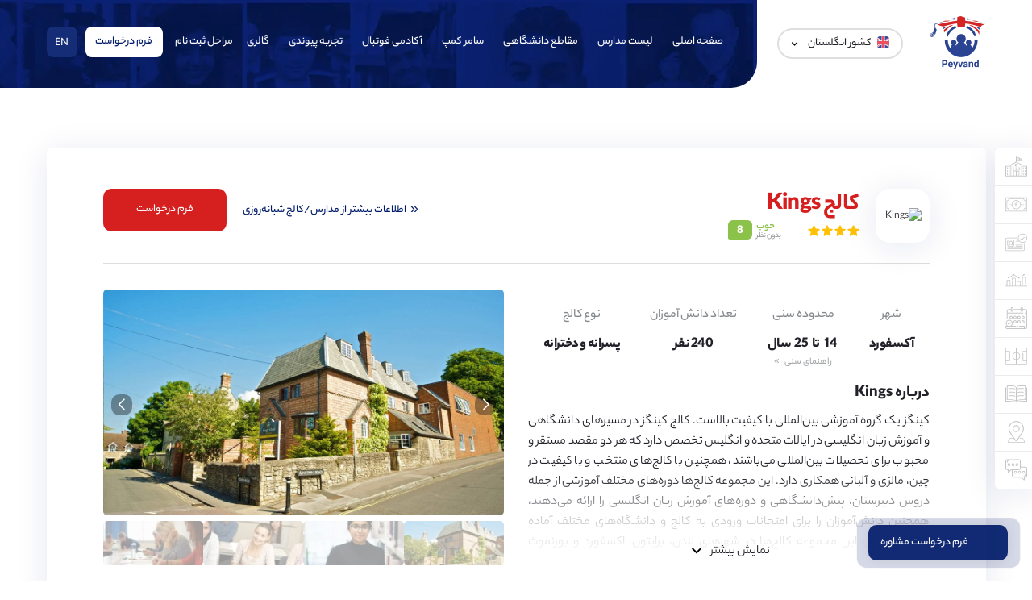

--- FILE ---
content_type: text/html; charset=UTF-8
request_url: https://peyvanduk.com/school/kings-oxford/
body_size: 34972
content:
<!DOCTYPE html>
<!--[if IE 8]><html class="no-js lt-ie10 lt-ie9" dir="rtl" lang="fa-IR"> <![endif]-->
<!--[if IE 9]><html class="no-js lt-ie10 new-ie" dir="rtl" lang="fa-IR"> <![endif]-->
<!--[if gt IE 9]><!--><html style="margin-top: 0 !important;" class="no-js" dir="rtl" lang="fa-IR"> <!--<![endif]--><head><script data-no-optimize="1">var litespeed_docref=sessionStorage.getItem("litespeed_docref");litespeed_docref&&(Object.defineProperty(document,"referrer",{get:function(){return litespeed_docref}}),sessionStorage.removeItem("litespeed_docref"));</script> <meta charset="UTF-8"><meta name="viewport" content="width=device-width, initial-scale=1.0"><meta name="Designer" content="Developed by Meysam Khanbabaie"><link rel="profile" href="http://gmpg.org/xfn/11"><link rel="pingback" href="https://peyvanduk.com/xmlrpc.php"><link rel="apple-touch-icon" sizes="180x180" href="https://peyvanduk.com/wp-content/themes/Peyvand/apple-touch-icon.png"><link rel="icon" type="image/png" sizes="32x32" href="https://peyvanduk.com/wp-content/themes/Peyvand/favicon-32x32.png"><link rel="icon" type="image/png" sizes="16x16" href="https://peyvanduk.com/wp-content/themes/Peyvand/favicon-16x16.png"><meta name="msapplication-tap-highlight" content="no"><meta name="mobile-web-app-capable" content="yes"><meta name="application-name" content="Peyvand UK"><meta name="apple-mobile-web-app-capable" content="yes"><meta name="apple-mobile-web-app-status-bar-style" content="black"><meta name="apple-mobile-web-app-title" content="Peyvand UK"><meta name="msapplication-TileColor" content="#001b69"><meta name="theme-color" content="#001b69"><link rel="stylesheet" href="https://peyvanduk.com/wp-content/themes/Peyvand/css/additionals.min.css"> <script type="litespeed/javascript" data-src="https://peyvanduk.com/wp-content/themes/Peyvand/javascript/jquery-1.11.0.min.js"></script> <!--[if !IE]><!--> <script type="litespeed/javascript">if(!1){document.documentElement.className+=' new-ie ie10'}</script> <!--<![endif]--><meta name='robots' content='index, follow, max-image-preview:large, max-snippet:-1, max-video-preview:-1' /><title>تحصیل در مدرسه Kings انگلستان - گروه پیوند</title><link rel="canonical" href="https://peyvanduk.com/school/kings-oxford/" /><meta property="og:locale" content="fa_IR" /><meta property="og:type" content="article" /><meta property="og:title" content="Kings" /><meta property="og:url" content="https://peyvanduk.com/school/kings-oxford/" /><meta property="og:site_name" content="گروه پیوند" /><meta property="article:modified_time" content="2021-03-03T15:57:50+00:00" /><meta property="og:image" content="https://peyvanduk.com/wp-content/uploads/2020/03/Kings-Oxford-1.jpg" /><meta property="og:image:width" content="1080" /><meta property="og:image:height" content="720" /><meta property="og:image:type" content="image/jpeg" /><meta name="twitter:card" content="summary_large_image" /> <script type="application/ld+json" class="yoast-schema-graph">{"@context":"https://schema.org","@graph":[{"@type":"WebPage","@id":"https://peyvanduk.com/school/kings-oxford/","url":"https://peyvanduk.com/school/kings-oxford/","name":"تحصیل در مدرسه Kings انگلستان - گروه پیوند","isPartOf":{"@id":"https://peyvanduk.com/#website"},"primaryImageOfPage":{"@id":"https://peyvanduk.com/school/kings-oxford/#primaryimage"},"image":{"@id":"https://peyvanduk.com/school/kings-oxford/#primaryimage"},"thumbnailUrl":"https://peyvanduk.com/wp-content/uploads/2020/03/Kings-Oxford-1.jpg","datePublished":"2020-03-21T16:13:49+00:00","dateModified":"2021-03-03T15:57:50+00:00","inLanguage":"fa-IR","potentialAction":[{"@type":"ReadAction","target":["https://peyvanduk.com/school/kings-oxford/"]}]},{"@type":"ImageObject","inLanguage":"fa-IR","@id":"https://peyvanduk.com/school/kings-oxford/#primaryimage","url":"https://peyvanduk.com/wp-content/uploads/2020/03/Kings-Oxford-1.jpg","contentUrl":"https://peyvanduk.com/wp-content/uploads/2020/03/Kings-Oxford-1.jpg","width":1080,"height":720},{"@type":"WebSite","@id":"https://peyvanduk.com/#website","url":"https://peyvanduk.com/","name":"گروه پیوند","description":"","potentialAction":[{"@type":"SearchAction","target":{"@type":"EntryPoint","urlTemplate":"https://peyvanduk.com/?s={search_term_string}"},"query-input":{"@type":"PropertyValueSpecification","valueRequired":true,"valueName":"search_term_string"}}],"inLanguage":"fa-IR"}]}</script> <link rel='dns-prefetch' href='//www.googletagmanager.com' /><link rel="alternate" type="application/rss+xml" title="گروه پیوند &raquo; خوراک" href="https://peyvanduk.com/feed/" /><link rel="alternate" type="application/rss+xml" title="گروه پیوند &raquo; خوراک دیدگاه‌ها" href="https://peyvanduk.com/comments/feed/" /><link rel="alternate" type="application/rss+xml" title="گروه پیوند &raquo; Kings خوراک دیدگاه‌ها" href="https://peyvanduk.com/school/kings-oxford/feed/" /><link rel="alternate" title="oEmbed (JSON)" type="application/json+oembed" href="https://peyvanduk.com/wp-json/oembed/1.0/embed?url=https%3A%2F%2Fpeyvanduk.com%2Fschool%2Fkings-oxford%2F" /><link rel="alternate" title="oEmbed (XML)" type="text/xml+oembed" href="https://peyvanduk.com/wp-json/oembed/1.0/embed?url=https%3A%2F%2Fpeyvanduk.com%2Fschool%2Fkings-oxford%2F&#038;format=xml" /><style id='wp-img-auto-sizes-contain-inline-css' type='text/css'>img:is([sizes=auto i],[sizes^="auto," i]){contain-intrinsic-size:3000px 1500px}
/*# sourceURL=wp-img-auto-sizes-contain-inline-css */</style><style id="litespeed-ccss">:root{--swiper-theme-color:#007aff}:root{--swiper-navigation-size:44px}:root{--mm-line-height:20px;--mm-listitem-size:44px;--mm-navbar-size:44px;--mm-offset-top:0;--mm-offset-right:0;--mm-offset-bottom:0;--mm-offset-left:0;--mm-color-border:rgba(0, 0, 0, 0.1);--mm-color-button:rgba(0, 0, 0, 0.3);--mm-color-text:rgba(0, 0, 0, 0.75);--mm-color-text-dimmed:rgba(0, 0, 0, 0.3);--mm-color-background:#f3f3f3;--mm-color-background-highlight:rgba(0, 0, 0, 0.05);--mm-color-background-emphasis:rgba(255, 255, 255, 0.4);--mm-shadow:0 0 10px rgba(0, 0, 0, 0.3)}:root{--mm-iconbar-size:50px}:root{--mm-iconpanel-size:50px}:root{--mm-sidebar-collapsed-size:50px;--mm-sidebar-expanded-size:440px}.awcr-rating-container *{font-size:1.4rem}.awcr-rating-container>input{display:none}</style><link rel="preload" data-asynced="1" data-optimized="2" as="style" onload="this.onload=null;this.rel='stylesheet'" href="https://peyvanduk.com/wp-content/litespeed/ucss/1/5c22ed66ddb92af122e771e452a02bbd.css?ver=1fb25" /><script type="litespeed/javascript">!function(a){"use strict";var b=function(b,c,d){function e(a){return h.body?a():void setTimeout(function(){e(a)})}function f(){i.addEventListener&&i.removeEventListener("load",f),i.media=d||"all"}var g,h=a.document,i=h.createElement("link");if(c)g=c;else{var j=(h.body||h.getElementsByTagName("head")[0]).childNodes;g=j[j.length-1]}var k=h.styleSheets;i.rel="stylesheet",i.href=b,i.media="only x",e(function(){g.parentNode.insertBefore(i,c?g:g.nextSibling)});var l=function(a){for(var b=i.href,c=k.length;c--;)if(k[c].href===b)return a();setTimeout(function(){l(a)})};return i.addEventListener&&i.addEventListener("load",f),i.onloadcssdefined=l,l(f),i};"undefined"!=typeof exports?exports.loadCSS=b:a.loadCSS=b}("undefined"!=typeof global?global:this);!function(a){if(a.loadCSS){var b=loadCSS.relpreload={};if(b.support=function(){try{return a.document.createElement("link").relList.supports("preload")}catch(b){return!1}},b.poly=function(){for(var b=a.document.getElementsByTagName("link"),c=0;c<b.length;c++){var d=b[c];"preload"===d.rel&&"style"===d.getAttribute("as")&&(a.loadCSS(d.href,d,d.getAttribute("media")),d.rel=null)}},!b.support()){b.poly();var c=a.setInterval(b.poly,300);a.addEventListener&&a.addEventListener("load",function(){b.poly(),a.clearInterval(c)}),a.attachEvent&&a.attachEvent("onload",function(){a.clearInterval(c)})}}}(this);</script> <style id='searchwp-live-search-inline-css' type='text/css'>.searchwp-live-search-result .searchwp-live-search-result--title a {
  font-size: 16px;
}
.searchwp-live-search-result .searchwp-live-search-result--price {
  font-size: 14px;
}
.searchwp-live-search-result .searchwp-live-search-result--add-to-cart .button {
  font-size: 14px;
}

/*# sourceURL=searchwp-live-search-inline-css */</style><link rel="https://api.w.org/" href="https://peyvanduk.com/wp-json/" /><link rel="EditURI" type="application/rsd+xml" title="RSD" href="https://peyvanduk.com/xmlrpc.php?rsd" /><meta name="generator" content="WordPress 6.9" /><link rel='shortlink' href='https://peyvanduk.com/?p=3090' /><meta name="generator" content="Site Kit by Google 1.170.0" />
 <script type="litespeed/javascript" data-src="https://www.googletagmanager.com/gtag/js?id=G-N65H97RBBB"></script> <script type="litespeed/javascript">window.dataLayer=window.dataLayer||[];function gtag(){dataLayer.push(arguments)}
gtag('js',new Date());gtag('config','G-N65H97RBBB')</script> <script type="litespeed/javascript">if(typeof(ajaxurl)=='undefined')
var ajaxurl="https://peyvanduk.com/wp-admin/admin-ajax.php";if(typeof(blogurl)==="undefined")
var blogurl="https://peyvanduk.com"</script> <style id='global-styles-inline-css' type='text/css'>:root{--wp--preset--aspect-ratio--square: 1;--wp--preset--aspect-ratio--4-3: 4/3;--wp--preset--aspect-ratio--3-4: 3/4;--wp--preset--aspect-ratio--3-2: 3/2;--wp--preset--aspect-ratio--2-3: 2/3;--wp--preset--aspect-ratio--16-9: 16/9;--wp--preset--aspect-ratio--9-16: 9/16;--wp--preset--color--black: #000000;--wp--preset--color--cyan-bluish-gray: #abb8c3;--wp--preset--color--white: #ffffff;--wp--preset--color--pale-pink: #f78da7;--wp--preset--color--vivid-red: #cf2e2e;--wp--preset--color--luminous-vivid-orange: #ff6900;--wp--preset--color--luminous-vivid-amber: #fcb900;--wp--preset--color--light-green-cyan: #7bdcb5;--wp--preset--color--vivid-green-cyan: #00d084;--wp--preset--color--pale-cyan-blue: #8ed1fc;--wp--preset--color--vivid-cyan-blue: #0693e3;--wp--preset--color--vivid-purple: #9b51e0;--wp--preset--gradient--vivid-cyan-blue-to-vivid-purple: linear-gradient(135deg,rgb(6,147,227) 0%,rgb(155,81,224) 100%);--wp--preset--gradient--light-green-cyan-to-vivid-green-cyan: linear-gradient(135deg,rgb(122,220,180) 0%,rgb(0,208,130) 100%);--wp--preset--gradient--luminous-vivid-amber-to-luminous-vivid-orange: linear-gradient(135deg,rgb(252,185,0) 0%,rgb(255,105,0) 100%);--wp--preset--gradient--luminous-vivid-orange-to-vivid-red: linear-gradient(135deg,rgb(255,105,0) 0%,rgb(207,46,46) 100%);--wp--preset--gradient--very-light-gray-to-cyan-bluish-gray: linear-gradient(135deg,rgb(238,238,238) 0%,rgb(169,184,195) 100%);--wp--preset--gradient--cool-to-warm-spectrum: linear-gradient(135deg,rgb(74,234,220) 0%,rgb(151,120,209) 20%,rgb(207,42,186) 40%,rgb(238,44,130) 60%,rgb(251,105,98) 80%,rgb(254,248,76) 100%);--wp--preset--gradient--blush-light-purple: linear-gradient(135deg,rgb(255,206,236) 0%,rgb(152,150,240) 100%);--wp--preset--gradient--blush-bordeaux: linear-gradient(135deg,rgb(254,205,165) 0%,rgb(254,45,45) 50%,rgb(107,0,62) 100%);--wp--preset--gradient--luminous-dusk: linear-gradient(135deg,rgb(255,203,112) 0%,rgb(199,81,192) 50%,rgb(65,88,208) 100%);--wp--preset--gradient--pale-ocean: linear-gradient(135deg,rgb(255,245,203) 0%,rgb(182,227,212) 50%,rgb(51,167,181) 100%);--wp--preset--gradient--electric-grass: linear-gradient(135deg,rgb(202,248,128) 0%,rgb(113,206,126) 100%);--wp--preset--gradient--midnight: linear-gradient(135deg,rgb(2,3,129) 0%,rgb(40,116,252) 100%);--wp--preset--font-size--small: 13px;--wp--preset--font-size--medium: 20px;--wp--preset--font-size--large: 36px;--wp--preset--font-size--x-large: 42px;--wp--preset--spacing--20: 0.44rem;--wp--preset--spacing--30: 0.67rem;--wp--preset--spacing--40: 1rem;--wp--preset--spacing--50: 1.5rem;--wp--preset--spacing--60: 2.25rem;--wp--preset--spacing--70: 3.38rem;--wp--preset--spacing--80: 5.06rem;--wp--preset--shadow--natural: 6px 6px 9px rgba(0, 0, 0, 0.2);--wp--preset--shadow--deep: 12px 12px 50px rgba(0, 0, 0, 0.4);--wp--preset--shadow--sharp: 6px 6px 0px rgba(0, 0, 0, 0.2);--wp--preset--shadow--outlined: 6px 6px 0px -3px rgb(255, 255, 255), 6px 6px rgb(0, 0, 0);--wp--preset--shadow--crisp: 6px 6px 0px rgb(0, 0, 0);}:where(.is-layout-flex){gap: 0.5em;}:where(.is-layout-grid){gap: 0.5em;}body .is-layout-flex{display: flex;}.is-layout-flex{flex-wrap: wrap;align-items: center;}.is-layout-flex > :is(*, div){margin: 0;}body .is-layout-grid{display: grid;}.is-layout-grid > :is(*, div){margin: 0;}:where(.wp-block-columns.is-layout-flex){gap: 2em;}:where(.wp-block-columns.is-layout-grid){gap: 2em;}:where(.wp-block-post-template.is-layout-flex){gap: 1.25em;}:where(.wp-block-post-template.is-layout-grid){gap: 1.25em;}.has-black-color{color: var(--wp--preset--color--black) !important;}.has-cyan-bluish-gray-color{color: var(--wp--preset--color--cyan-bluish-gray) !important;}.has-white-color{color: var(--wp--preset--color--white) !important;}.has-pale-pink-color{color: var(--wp--preset--color--pale-pink) !important;}.has-vivid-red-color{color: var(--wp--preset--color--vivid-red) !important;}.has-luminous-vivid-orange-color{color: var(--wp--preset--color--luminous-vivid-orange) !important;}.has-luminous-vivid-amber-color{color: var(--wp--preset--color--luminous-vivid-amber) !important;}.has-light-green-cyan-color{color: var(--wp--preset--color--light-green-cyan) !important;}.has-vivid-green-cyan-color{color: var(--wp--preset--color--vivid-green-cyan) !important;}.has-pale-cyan-blue-color{color: var(--wp--preset--color--pale-cyan-blue) !important;}.has-vivid-cyan-blue-color{color: var(--wp--preset--color--vivid-cyan-blue) !important;}.has-vivid-purple-color{color: var(--wp--preset--color--vivid-purple) !important;}.has-black-background-color{background-color: var(--wp--preset--color--black) !important;}.has-cyan-bluish-gray-background-color{background-color: var(--wp--preset--color--cyan-bluish-gray) !important;}.has-white-background-color{background-color: var(--wp--preset--color--white) !important;}.has-pale-pink-background-color{background-color: var(--wp--preset--color--pale-pink) !important;}.has-vivid-red-background-color{background-color: var(--wp--preset--color--vivid-red) !important;}.has-luminous-vivid-orange-background-color{background-color: var(--wp--preset--color--luminous-vivid-orange) !important;}.has-luminous-vivid-amber-background-color{background-color: var(--wp--preset--color--luminous-vivid-amber) !important;}.has-light-green-cyan-background-color{background-color: var(--wp--preset--color--light-green-cyan) !important;}.has-vivid-green-cyan-background-color{background-color: var(--wp--preset--color--vivid-green-cyan) !important;}.has-pale-cyan-blue-background-color{background-color: var(--wp--preset--color--pale-cyan-blue) !important;}.has-vivid-cyan-blue-background-color{background-color: var(--wp--preset--color--vivid-cyan-blue) !important;}.has-vivid-purple-background-color{background-color: var(--wp--preset--color--vivid-purple) !important;}.has-black-border-color{border-color: var(--wp--preset--color--black) !important;}.has-cyan-bluish-gray-border-color{border-color: var(--wp--preset--color--cyan-bluish-gray) !important;}.has-white-border-color{border-color: var(--wp--preset--color--white) !important;}.has-pale-pink-border-color{border-color: var(--wp--preset--color--pale-pink) !important;}.has-vivid-red-border-color{border-color: var(--wp--preset--color--vivid-red) !important;}.has-luminous-vivid-orange-border-color{border-color: var(--wp--preset--color--luminous-vivid-orange) !important;}.has-luminous-vivid-amber-border-color{border-color: var(--wp--preset--color--luminous-vivid-amber) !important;}.has-light-green-cyan-border-color{border-color: var(--wp--preset--color--light-green-cyan) !important;}.has-vivid-green-cyan-border-color{border-color: var(--wp--preset--color--vivid-green-cyan) !important;}.has-pale-cyan-blue-border-color{border-color: var(--wp--preset--color--pale-cyan-blue) !important;}.has-vivid-cyan-blue-border-color{border-color: var(--wp--preset--color--vivid-cyan-blue) !important;}.has-vivid-purple-border-color{border-color: var(--wp--preset--color--vivid-purple) !important;}.has-vivid-cyan-blue-to-vivid-purple-gradient-background{background: var(--wp--preset--gradient--vivid-cyan-blue-to-vivid-purple) !important;}.has-light-green-cyan-to-vivid-green-cyan-gradient-background{background: var(--wp--preset--gradient--light-green-cyan-to-vivid-green-cyan) !important;}.has-luminous-vivid-amber-to-luminous-vivid-orange-gradient-background{background: var(--wp--preset--gradient--luminous-vivid-amber-to-luminous-vivid-orange) !important;}.has-luminous-vivid-orange-to-vivid-red-gradient-background{background: var(--wp--preset--gradient--luminous-vivid-orange-to-vivid-red) !important;}.has-very-light-gray-to-cyan-bluish-gray-gradient-background{background: var(--wp--preset--gradient--very-light-gray-to-cyan-bluish-gray) !important;}.has-cool-to-warm-spectrum-gradient-background{background: var(--wp--preset--gradient--cool-to-warm-spectrum) !important;}.has-blush-light-purple-gradient-background{background: var(--wp--preset--gradient--blush-light-purple) !important;}.has-blush-bordeaux-gradient-background{background: var(--wp--preset--gradient--blush-bordeaux) !important;}.has-luminous-dusk-gradient-background{background: var(--wp--preset--gradient--luminous-dusk) !important;}.has-pale-ocean-gradient-background{background: var(--wp--preset--gradient--pale-ocean) !important;}.has-electric-grass-gradient-background{background: var(--wp--preset--gradient--electric-grass) !important;}.has-midnight-gradient-background{background: var(--wp--preset--gradient--midnight) !important;}.has-small-font-size{font-size: var(--wp--preset--font-size--small) !important;}.has-medium-font-size{font-size: var(--wp--preset--font-size--medium) !important;}.has-large-font-size{font-size: var(--wp--preset--font-size--large) !important;}.has-x-large-font-size{font-size: var(--wp--preset--font-size--x-large) !important;}
/*# sourceURL=global-styles-inline-css */</style></head><body class="rtl wp-singular school-template-default single single-school postid-3090 wp-theme-Peyvand">
<!--[if lt IE 9]><p class="browsehappy">You are using <strong>an out-dated browser</strong> Please <a href="http://browsehappy.com/" target="_blank">update your browser</a> .</p>	<![endif]--><div class="wrapper site-wrap" id="site_wrap"><header class="header container"><div class="site-header row"><div class="col-md-3"><div class="logo go-right">
<a href="https://peyvanduk.com/" title="موسسه پیوند"><i class="icon-logo" style="background-image: url(https://peyvanduk.com/wp-content/themes/Peyvand/images/logo-main.png);"></i></a></div><div class="go-left"><ul class="country-select"><li>
<i class="icon-flag-uk"></i> کشور انگلستان<ul><li><a href="https://peyvanduk.com/canada/school/" title="کشور کانادا"><i class="icon-flag-ca"></i> کشور کانادا</a></li><li><a href="https://peyvanduk.com/swiss/school/" title="کشور سوئیس"><i class="icon-flag-sw"></i> کشور سوئیس</a></li><li><a href="https://peyvanduk.com/us/school/" title="کشور آمریکا"><i class="icon-flag-usa"></i>  کشور آمــریکا</a></li><li><a href="https://peyvanduk.com/turkey/school/" title="کشور ترکیه"><i class="icon-flag-uk" style="background-image: url(https://peyvanduk.com/wp-content/uploads/2022/04/turkey.png);"></i>  کشور ترکیه</a></li><li><a href="https://peyvandhome.com/" title="پیوند هوم"><i class="icon-peyvand-home"></i> پیوند هوم</a></li></ul></li></ul></div></div><div class="col-md-9 blue-bg"><ul class="menu-top go-right"><li><a href="/" title="صفحه اصلی">صفحه اصلی</a></li><li><a href="/school/" title="لیست مدارس">لیست مدارس</a></li><li><a href="/academic-departments/" title="مقاطع دانشگاهی">مقاطع دانشگاهی</a></li><li><a href="/swiss-summer-camp/" title="سامر کمپ">سامر کمپ</a></li><li><a href="/football/" title="آکادمی فوتبال">آکادمی فوتبال</a></li><li><a href="https://peyvanduk.com/experience/">تجربه پیوندی</a></li><li><a href="/photo-gallery/" title="گالری">گالری</a></li></ul><ul class="header-btn go-left"><li><a href="/first-step-of-registration/" title="مراحل ثبت نام">مراحل ثبت نام</a></li><li class="menu-mobile"><a href="#my-menu"></a></li><li><a href="/contact-us/" title="فرم درخواست">فرم درخواست</a> <a href="https://topukboardingschools.com/" title="English" class="english-btn">EN</a></li></ul></div></div></header><main id="content" class="main-box container"><nav class="secondary-nav"><ul><li><a href="#placeholder-1"><i class="icon-btn-fix1"></i></a></li><li><a href="#placeholder-2"><i class="icon-btn-fix2"></i></a></li><li><a href="#placeholder-3"><i class="icon-btn-fix3"></i></a></li><li><a href="#placeholder-4"><i class="icon-btn-fix4"></i></a></li><li><a href="#placeholder-5"><i class="icon-btn-fix5"></i></a></li><li><a href="#placeholder-6"><i class="icon-btn-fix6"></i></a></li><li><a href="#placeholder-7"><i class="icon-btn-fix7"></i></a></li><li><a href="#placeholder-9"><i class="icon-btn-fix9"></i></a></li><li><a href="#placeholder-8"><i class="icon-btn-fix8"></i></a></li></ul></nav><section id="placeholder-1" class="collage_info wrapper"><div class="title wrapper"><div class="col"><div class="avatar col"><img data-lazyloaded="1" src="[data-uri]" width="300" height="300" data-src="https://peyvanduk.com/wp-content/uploads/2020/03/166-1.png" alt="Kings"></div><h2> کالج  Kings</h2><div class="star_box"><i class="icon-star"></i><i class="icon-star"></i><i class="icon-star"></i><i class="icon-star"></i></div><div class="rate-bttn go-left">
<strong style="color: #8bc34a;">خوب</strong> <small>بدون نظر</small>
<span style="background: #8bc34a;">8</span></div></div><div class="go-left">
<a href="http://peyvanduk.com/contact-us/" title="فرم درخواست" class="req-btn go-left">فرم درخواست</a><a href="https://peyvanduk.com/boardingschool/" title="اطلاعات بیشتر از مدارس/کالج شبانه‌روزی" class="go-left berd-a">اطلاعات بیشتر از مدارس/کالج شبانه‌روزی</a></div></div><div class="row"><div class="collage-des col-md-6"><ul><li>شهر <span>آکسفورد</span></li><li>محدوده سنی <span><span class="first"><span>14, 15, 16, 17, 18, 19, 20, 21, 22, 23, 24, 25</span></span> تا <span class="last"><span>14, 15, 16, 17, 18, 19, 20, 21, 22, 23, 24, 25</span></span> سال</span>
<a href="https://peyvanduk.com/age-and-level-of-education/" title="راهنمای سنی " class="rnger-a">راهنمای سنی </a></li><li>تعداد دانش آموزان <span>240 نفر</span></li><li>نوع  کالج  <span>پسرانه و دخترانه</span></li></ul><h3>درباره Kings</h3><div class="box-limited"><p>کینگز یک گروه آموزشی بین‌المللی با کیفیت بالاست. کالج کینگز در مسیرهای دانشگاهی و آموزش زبان انگلیسی در ایالات متحده و انگلیس تخصص دارد که هر دو مقصد مستقر و محبوب برای تحصیلات بین‌المللی می‌باشند، همچنین با کالج‌های منتخب و با کیفیت در چین، مالزی و آلبانی همکاری دارد. این مجموعه کالج‌ها دوره‌های مختلف آموزشی از جمله دروس دبیرستان، پیش‌دانشگاهی و دوره‌های آموزش زبان انگلیسی را ارائه می‌دهند، همچنین دانش‌آموزان را برای امتحانات ورودی به کالج و دانشگاه‌های مختلف آماده می‌کند. شعب این مجموعه کالج‌ها در شهرهای لندن، برایتون، اکسفورد و بورنموث می‌باشد. این کالج در تلاش است تا خاطرات متفاوت و ماندگار ایجاد کند و به دانش‌آموزان خود کمک کند تا در مورد شیوه هدایت زندگی آینده خود، گزینه‌های جاه طلبانه، آگاهانه و گسترده‌ای انتخاب کنند.</p><div class="button-open">
<span class="show">نمایش بیشتر</span>
<span class="hide">نمایش کمتر</span></div></div></div><div class="collage-gallery col-md-6"><div class="swiper-container gallery-top gallery-collage-top"><div class="swiper-button-next"></div><div class="swiper-button-prev"></div><div class="swiper-wrapper"><div class="swiper-slide" style="background-image:url(https://peyvanduk.com/wp-content/uploads/2020/03/Kings-Oxford-1.jpg)"></div><div class="swiper-slide" style="background-image:url(https://peyvanduk.com/wp-content/uploads/2020/03/Kings-Oxford-1.jpeg)"></div><div class="swiper-slide" style="background-image:url(https://peyvanduk.com/wp-content/uploads/2020/03/Kings-Oxford-2.jpg)"></div><div class="swiper-slide" style="background-image:url(https://peyvanduk.com/wp-content/uploads/2020/03/Kings-Oxford-3.jpg)"></div><div class="swiper-slide" style="background-image:url(https://peyvanduk.com/wp-content/uploads/2020/03/Kings-Oxford-4.jpg)"></div><div class="swiper-slide" style="background-image:url(https://peyvanduk.com/wp-content/uploads/2020/03/Kings-Oxford-5.jpg)"></div><div class="swiper-slide" style="background-image:url(https://peyvanduk.com/wp-content/uploads/2020/03/Kings-Oxford-6.jpg)"></div><div class="swiper-slide" style="background-image:url(https://peyvanduk.com/wp-content/uploads/2020/03/Kings-Oxford-7.jpg)"></div></div></div><div class="swiper-container gallery-thumbs gallery-collage"><div class="swiper-wrapper"><div class="swiper-slide" style="background-image:url(https://peyvanduk.com/wp-content/uploads/2020/03/Kings-Oxford-1-150x150.jpg)"></div><div class="swiper-slide" style="background-image:url(https://peyvanduk.com/wp-content/uploads/2020/03/Kings-Oxford-1-150x150.jpeg)"></div><div class="swiper-slide" style="background-image:url(https://peyvanduk.com/wp-content/uploads/2020/03/Kings-Oxford-2-150x150.jpg)"></div><div class="swiper-slide" style="background-image:url(https://peyvanduk.com/wp-content/uploads/2020/03/Kings-Oxford-3-150x150.jpg)"></div><div class="swiper-slide" style="background-image:url(https://peyvanduk.com/wp-content/uploads/2020/03/Kings-Oxford-4-150x150.jpg)"></div><div class="swiper-slide" style="background-image:url(https://peyvanduk.com/wp-content/uploads/2020/03/Kings-Oxford-5-150x150.jpg)"></div><div class="swiper-slide" style="background-image:url(https://peyvanduk.com/wp-content/uploads/2020/03/Kings-Oxford-6-150x150.jpg)"></div><div class="swiper-slide" style="background-image:url(https://peyvanduk.com/wp-content/uploads/2020/03/Kings-Oxford-7-150x150.jpg)"></div></div></div></div></div></section><section id="placeholder-2" class="collage-details wrapper" style="overflow: visible !important;"><div class="title wrapper"><span>شهریه Kings</span></div><div class="school-shahriye wrapper"><h3>نکاتی درباره محاسبه مبلغ شهریه</h3><p>در قسمت پروفایل مدارس شهریه به صورت میانگین وارد شده است و طبق وب سایت اصلی مدارس که ملاک اصلی محاسبه شهریه می‌باشد ممکن است مبلغ نهایی شهریه برای شما متفاوت از این مبلغ باشد. توجه داشته باشید شهریه مدارس بر اساس ۳ فاکتور اصلی محاسبه می‌شود.</p><ul class="col"><li>سن متقاضی</li><li>نوع خوابگاه</li><li>مقطع تحصیلی</li></ul>
<span class="go-left">برای محاسبه دقیق شهریه به <a href="https://www.kingseducation.com/uk-uni/fees-uk">وب سایت مدرسه</a> مراجعه کنید.</span><div class="clearfix"></div><div class="mohasebe_shahriye">
محاسبه شهریه<div class="more-option-head">
<i class="icon-hat"></i><div class="more-option-box">
امکان اخذ بورسیه تحصیلی برای این کالج 5 می‌باشد.</div></div><div class="mashin-hesab"><div class="btn-soal">?
<span>شهریه مدارس بر اساس مقطع تحصیلی، سن و نوع خوابگاه متغییر می‌باشد.<br>به وسیله فیلتر زیر اعمال کنید. <a href="https://www.kingseducation.com/uk-uni/fees-uk">اطلاعات بیشتر</a></span></div>
<span class="mashin-hesab-btn"><i class="icon-filter-clc"></i></span><div class="mashin-hesab-clc" id="widget"><div class="form-group" style="display: none;">
<label for="loan-amount">شهریه پایه: </label> <span id="selected-amount"></span>
<input type="hidden" id="loan-amount" value="38650"></div><div class="form-group">
<label for="loan-duration">سن:</label> <span id="selected-duration"></span>
<input type="range" id="loan-duration" min="6" max="24" step="1" value="12"></div><div class="form-group">
<label for="credit-score">نوع خوابگاه:</label>
<select id="credit-score" class="form-control"><option value="A" selected>بدون خوابگاه</option><option value="B">خوابگاه اشتراکی</option><option value="C">خوابگاه خصوصی</option>
</select></div><ul><li style="font-size: 12px;">شهریه سالیانه: <span id="grand-total"></span></li></ul></div></div></div><a href="https://peyvanduk.com/tuition/" title="محاسبه کل هزینه‌های من" class="full_price go-left">محاسبه کل هزینه‌های من</a></div></section><section id="placeholder-3" class="collage-details wrapper"><div class="title wrapper"><span>مشخصات Kings</span></div><ul class="ul-details wrapper"><li>
<i class="icon-pansion"></i><div class="collage-details-row"><h3>خوابگاه کالج</h3><p>همه دانش‌آموزان زیر 16 سال این مدرسه باید همراه خانواده‌های محلی تایید شده از سمت مدرسه زندگی کنند. دانش‌آموزان 16 و 17 ساله حق انتخاب بین زندگی با خانواده‌های محلی یا اقامت در خوابگاه مدرسه را دارند. دانش‌آموزان بالای 18 سال نیز در خوابگاه‌های خود کالج مستقر می‌شوند.</p>
<span class="btn-drop"></span><ul class="img-drop"><li>
<img data-lazyloaded="1" src="[data-uri]" width="567" height="344" data-src="https://peyvanduk.com/wp-content/uploads/2020/03/Kings-acc-1-567x344.jpg" class="attachment-main size-main" alt="" decoding="async" fetchpriority="high" /></li><li>
<img data-lazyloaded="1" src="[data-uri]" width="567" height="344" data-src="https://peyvanduk.com/wp-content/uploads/2020/03/Kings-acc-2-567x344.jpg" class="attachment-main size-main" alt="" decoding="async" /></li><li>
<img data-lazyloaded="1" src="[data-uri]" width="567" height="344" data-src="https://peyvanduk.com/wp-content/uploads/2020/03/Kings-acc-3-567x344.jpg" class="attachment-main size-main" alt="" decoding="async" /></li></ul></div></li><li>
<i class="icon-food"></i><div class="collage-details-row"><h3>غذای کالج</h3><p>همه خوابگاه‌های این مدرسه تامین غذای دانش‌آموزان را بر عهده نمی‌گیرند، ولی در صورت ارائه غذا از سمت خوابگاه تمام رژیم‌های غذایی و شرایط مذهبی دانش‌آموزان در نظر گرفته می‌شوند. در خوابگاه‌هایی در این زمینه سرویس‌دهی ندارند، تمام امکانات لازم برای تهیه غذا در اختیار دانش‌آموزان قرار می‌گیرد.</p></div></li><li>
<i class="icon-bime"></i><div class="collage-details-row"><h3>خدمات درمانی کالج</h3><p>مرکز بهداشت این کالج توسط کادر پزشکی با استانداردهای مهارتی بالا اداره می‌شود. این مرکز خدماتی از جمله تجویز دارو و مشاوره‌های بهداشتی، اطلاعات در مورد رژیم غذایی و زندگی سالم، ارزیابی سلامتی دانش‌آموزان وخدمات درمانی و در صورت لزوم، ارجاع به پزشکان، دندانپزشکان و سایر متخصصین را به دانش‌آموزان ارائه می‌دهد.</p></div></li><li>
<i class="icon-school-visa"></i><div class="collage-details-row"><h3>ویزای تحصیلی</h3><p>موسسه پیوند در زمینه اخذ ویزای تحصیلی برای تحصیل در مدارس انگلستان، کانادا و سوئیس و همچنین ویزای همراه برای خانواده متقاضیان فعالیت کرده و اقدامات لازم برای آن را انجام می‌دهد. لطفا برای کسب اطلاعات بیشتر به لینک زیر مراجعه کنید.</p></div></li><li>
<i class="icon-cost"></i><div class="collage-details-row"><h3>هزینه‌های کالج</h3><p>هزینه‌های مدرسه شامل مخارج تحصیل و زندگی می‌باشد که از جمله آن‌ها می‌توان به هزینه خوابگاه و یا محل اقامت، سه وعده غذا (صبحانه، ناهار، شام)، گاو صندوق و هزینه ثبت‌نام اشاره کرد.</p></div></li><li>
<i class="icon-school-mohit"></i><div class="collage-details-row"><h3>محیط کالج</h3><p>کالج با فاصله ی یک ساعته از لندن (باقطار)، در قلب انگلستان واقع است. قرار گرفتن این کالج در شهر آکسفورد دسترسی آسان به کافی‌شاپ‌ها، رستوران‌ها، مرکز بدنسازی، کلوپ‌های ورزشی و تمامی امکانت شهر را مقدور می‌سازد. این کالج از نظر امکانات جز مجهزترین‌های کشور است که از جمله‌ی آن می‌توان به تخته‌های هوشمند، مرکز آموزش رایانه، استودیوهای هنر دیجیتال، سالن استراحت و تفریح، کلاس‌های درسی مدرن، مرکز منابع آموزشی، آزمایشگاه‌های علوم، خشکشویی و محل‌های اقامت اشاره کرد. علاوه بر آن سالن غذاخوری و کافی شاپ نیز این مجموعه را تکمیل می‌کنند.</p></div></li><li>
<i class="icon-books"></i><div class="collage-details-row"><h3>کیفیت تحصیلی کالج</h3><p>جمعیت کم کلاس‌های کینگز آکسفورد، زمینه‌ساز نتایج عالی در امتحانات پایان دوره و راه‌یابی دانش‌آموزان آن به بهترین دانشگاه‌ها از جمله نکات برجسته این مدرسه می‌باشند.</p></div></li></ul><div class="button-open">
<span class="more-option">دیگر ویژگی‌های این  کالج </span></div></section><section id="placeholder-4" class="collage-details wrapper"><div class="title wrapper"><span>رتبه  کالج </span></div><ul class="ul-details wrapper"><li><h3>کیفیت تحصیلی و آموزشی  کالج</h3><p></p></li></ul><div class="rate-box wrapper"><h4>جایگاه  کالج</h4><ul><li >بسیار بالاتر از میانگین
<small>نزدیک به 15% از مدارس</small></li><li class="active">بالاتر از میانگین
<span>نمره  کالج  <strong>8</strong></span>                <small>نزدیک به 40% از مدارس</small></li><li >متوسط
<small>نزدیک به 30% از مدارس</small></li><li >پایین‌تر از میانگین
<small>نزدیک به 10% از مدارس</small></li><li >بسیار پایین‌تر از میانگین
<small>نزدیک به 5% از مدارس</small></li></ul></div><div class="rate_input wrapper border-box"><div class="tit wrapper">
<i class="icon-nemodar"></i> نمودار نمرات سالیانه دانش آموزان
<span class="btn-drop2"></span></div><div class="in_rate-1 wrapper"><div class="total_average"><p>معدل کل</p>
<svg viewBox="0 0 36 36" class="circular-chart">
<path class="circle-bg" stroke-dasharray="100, 100" d="M18 2.0845 a 15.9155 15.9155 0 0 1 0 31.831 a 15.9155 15.9155 0 0 1 0 -31.831" />
<path class="circle" stroke-dasharray="15, 100" d="M18 2.0845 a 15.9155 15.9155 0 0 1 0 31.831 a 15.9155 15.9155 0 0 1 0 -31.831" />
</svg>
<svg viewBox="0 0 36 36" class="circular-chart2">
<path class="circle-bg" stroke-dasharray="100, 100" d="M18 2.0845 a 15.9155 15.9155 0 0 1 0 31.831 a 15.9155 15.9155 0 0 1 0 -31.831" />
<path class="circle" stroke-dasharray="50, 100" d="M18 2.0845 a 15.9155 15.9155 0 0 1 0 31.831 a 15.9155 15.9155 0 0 1 0 -31.831" />
</svg>
<svg viewBox="0 0 36 36" class="circular-chart3">
<path class="circle-bg" stroke-dasharray="100, 100" d="M18 2.0845 a 15.9155 15.9155 0 0 1 0 31.831 a 15.9155 15.9155 0 0 1 0 -31.831" />
<path class="circle" stroke-dasharray="20, 100" d="M18 2.0845 a 15.9155 15.9155 0 0 1 0 31.831 a 15.9155 15.9155 0 0 1 0 -31.831" />
</svg>
<svg viewBox="0 0 36 36" class="circular-chart4">
<path class="circle-bg" stroke-dasharray="100, 100" d="M18 2.0845 a 15.9155 15.9155 0 0 1 0 31.831 a 15.9155 15.9155 0 0 1 0 -31.831" />
<path class="circle" stroke-dasharray="9, 100" d="M18 2.0845 a 15.9155 15.9155 0 0 1 0 31.831 a 15.9155 15.9155 0 0 1 0 -31.831" />
</svg>
<svg viewBox="0 0 36 36" class="circular-chart5">
<path class="circle-bg" stroke-dasharray="100, 100" d="M18 2.0845 a 15.9155 15.9155 0 0 1 0 31.831 a 15.9155 15.9155 0 0 1 0 -31.831" />
<path class="circle" stroke-dasharray="6, 100" d="M18 2.0845 a 15.9155 15.9155 0 0 1 0 31.831 a 15.9155 15.9155 0 0 1 0 -31.831" />
</svg></div><div class="in_rate_list"><div class="inrt">
<span><strong>A+</strong> 15%</span>
<i style="width: 15%;"></i></div><div class="inrt">
<span><strong>A</strong> 50%</span>
<i style="width: 50%;"></i></div><div class="inrt">
<span><strong>B</strong> 20%</span>
<i style="width: 20%;"></i></div><div class="inrt">
<span><strong>C</strong> 9%</span>
<i style="width: 9%;"></i></div><div class="inrt">
<span><strong>D</strong> 6%</span>
<i style="width: 6%;"></i></div></div></div></div><div class="nemodar-elevel wrapper border-box"><div class="tit wrapper">
<i class="icon-nemodar"></i> نمودار
<span class="btn-drop2"></span></div><div class="chart-service">
<i class="icon-bar-schools"></i><div class="chart-service-row wrapper"><div class="bar-row">
<span class="name">رتبه بندی تحصیلی</span><div class="bar-service"><div class="bar-r" style="width: calc(90% / 2);"><span>90% از مدارس انگلستان</span></div><div class="bar-l" style="width: calc(-5% / 2);"><span>-5% از مدارس انگلستان</span></div></div></div><div class="bar-row">
<span class="name">کیفیت غذا</span><div class="bar-service"><div class="bar-r" style="width: calc(70% / 2);"><span>70% از مدارس انگلستان</span></div><div class="bar-l" style="width: calc(-5% / 2);"><span>-5% از مدارس انگلستان</span></div></div></div><div class="bar-row">
<span class="name">کیفیت خوابگاه</span><div class="bar-service"><div class="bar-r" style="width: calc(80% / 2);"><span>80% از مدارس انگلستان</span></div><div class="bar-l" style="width: calc(-5% / 2);"><span>-5% از مدارس انگلستان</span></div></div></div><div class="bar-row">
<span class="name">امکانات ورزشی</span><div class="bar-service"><div class="bar-r" style="width: calc(60% / 2);"><span>60% از مدارس انگلستان</span></div><div class="bar-l" style="width: calc(-10% / 2);"><span>-10% از مدارس انگلستان</span></div></div></div><div class="bar-row">
<span class="name">ورودی دانشگاه‌ها</span><div class="bar-service"><div class="bar-r" style="width: calc(90% / 2);"><span>90% از مدارس انگلستان</span></div><div class="bar-l" style="width: calc(-5% / 2);"><span>-5% از مدارس انگلستان</span></div></div></div><div class="bar-row">
<span class="name">کادر مدرسه</span><div class="bar-service"><div class="bar-r" style="width: calc(85% / 2);"><span>85% از مدارس انگلستان</span></div><div class="bar-l" style="width: calc(-5% / 2);"><span>-5% از مدارس انگلستان</span></div></div></div><div class="bar-row">
<span class="name">دستاوردهای علمی</span><div class="bar-service"><div class="bar-r" style="width: calc(75% / 2);"><span>75% از مدارس انگلستان</span></div><div class="bar-l" style="width: calc(-5% / 2);"><span>-5% از مدارس انگلستان</span></div></div></div></div></div></div><div class="more-information wrapper border-box"><div class="tit wrapper">
<i class="icon-nemodar"></i> اطلاعات بیشتر
<span class="btn-drop2"></span></div><div class="consultant-school wrapper"><div class="consultant-select">
<span class="name">شرایط خاص برای متقاضیان؟</span><div class="select-list go-left khas_sharayet">حداقل معدل <strong>19</strong> است.</div></div><div class="lang_level">
<span class="name">سطح زبان:</span>
<strong>(C1) پیشرفته</strong><p>شما می‌توانید به راحتی و بدون هیچ تلاش مضاعفی به سوالات چالش‌برانگیز پاسخ داده و هنگام صحبت توجه مخاطبان خود را جلب کنید.</p><div class="lang_level-chart">
<span class="chart_line bg-C1"><span class="C1"></span></span><ul><li>A1</li><li>A2</li><li>B1</li><li>B2</li><li>C1</li><li>C2</li></ul></div></div></div><div class="consultant-school wrapper"><div class="consultant-select">
<span class="name">خدمات پیوند برای این مدرسه</span><div class="select-list go-left">
<span class="active">پذیرش مدرسه</span>
<span class="active">ویزا</span>
<span>حمایت دانش آموزی</span>
<span>حمایت تا دانشگاه</span></div></div><ul class="consultant-ul"><li>دوره‌ها : <strong>A-LEVEL, GCASE, Foundation</strong></li><li>زمان انتظار برای رزرو : <strong>1 سال</strong></li></ul></div></div></section><section id="placeholder-5" class="collage-details wrapper register-time"><div class="title wrapper"><span>مهلت ثبت نام</span></div><div class="timer-box wrapper"><div class="col col-md-7"><h4>آخرین مهلت ثبت نام</h4><p>قبل از به اتمام رسیدن آخرین مهلت ثبت نام این مدرسه "فرم درخواست" خود را در صفحه "تماس با ما" تکمیل کرده تا یکی از مشاورین ما با شما تماس بگیرد. ما رویکردی جامع جهت اخذ پذیرش از مدارس مختلف برای شما در نظر داریم و در این مسیر نمرات تحصیلی،علایق، اهداف تحصیلی و شغلی تان را در نظر میگیریم. پس از گرفتن ویزا, و زمانی که شما بلیط هواپیما را رزرو کنید، همه مراحل بسیار ساده خواهد بود. موسسه پیوند تمامی هماهنگی ها را با مدرسه انجام خواهد داد و شما می توانید فرزندتان را آماده خروج از کشور کنید.</p></div><div class="go-left col-md-4"><div class="tit" style="text-align: right;">
<img src="[data-uri]" />
۱ اسفند ۱۴۰۴</div><div id="countdown"></div></div></div><div class="collage-reshte-footer wrapper">
چنانچه سوالی در ذهن دارید می‌توانید در قسمت <a href="https://peyvanduk.com/question/">سوالات متداول</a> پاسخ آن را بیابید!
<span>
<a href="https://peyvanduk.com/first-step-of-registration/">مراحل ثبت نام</a>
<a href="https://peyvanduk.com/contact-us/">فرم درخواست</a>
</span></div></section><section id="placeholder-6" class="collage-details wrapper"><div class="title wrapper"><span>امکانات Kings</span></div><div class="ct-title">امکانات مجموعه</div><div class="ul-limit1"><ul class="collage-option"><li><i class="icon-em-azmay"></i> آزمایشگاه مدرن</li><li><i class="icon-em-confer"></i> سالن کنفرانس</li><li><i class="icon-em-liberary"></i> کتابخانه</li><li><i class="icon-em-ceremon"></i> Ceremony</li><li><i class="icon-em-amfitea"></i> آمفی تئاتر</li><li><i class="icon-em-rest"></i> رستوران</li><li><i class="icon-em-it"></i> سایت IT</li><li><i class="icon-em-self"></i> سالن غذاخوری</li><li><i class="icon-em-game"></i> سالن بازی (Game Center)</li><li><i class="icon-em-music"></i> اتاق‌های موسیقی</li><li><i class="icon-em-dance"></i> اتاق رقص</li><li><i class="icon-em-stady"></i> سالن مطالعه</li><li><i class="icon-em-tromb"></i> Trombone</li><li><i class="icon-em-saxoph"></i> Saxophone</li><li><i class="icon-em-tambou"></i> Tambourine</li><li><i class="icon-em-guitar"></i> Guitar</li><li><i class="icon-em-piano"></i> Piano</li><li><i class="icon-em-cymbal"></i> Cymbal</li><li><i class="icon-em-violin"></i> Violin</li><li><i class="icon-em-flute"></i> Flute</li><li><i class="icon-em-elect"></i> Electric Guitar</li><li><i class="icon-em-drums"></i> Drums</li><li><i class="icon-em-keyboard"></i> Keyboard</li><li><i class="icon-em-trumpet"></i> Trumpet</li><li><i class="icon-em-dbass"></i> Double Bass</li><li><i class="icon-em-bassd"></i> Bass drum</li><li><i class="icon-em-englng"></i> دپارتمان ادبیات انگلیسی</li><li><i class="icon-em-lang"></i> درپارتمان زبان های خارجی</li><li><i class="icon-em-prefor"></i> Preforming</li><li><i class="icon-em-povice"></i> مشاوره تحصیلی و شغلی</li><li><i class="icon-em-film"></i> کلاب فیلم</li><li><i class="icon-em-sher"></i> کلاب شعر</li><li><i class="icon-em-elm"></i> کلاب علم و مهندسی</li><li><i class="icon-em-cmusic"></i> کلاب موسیقی</li><li><i class="icon-em-tiyatr"></i> تئاتر</li><li><i class="icon-em-khanande"></i> خوانندگی</li><li><i class="icon-em-fashion"></i> Fashion</li><li><i class="icon-em-axasi"></i> عکاسی</li><li><i class="icon-em-naqashi"></i> نقاشی</li></ul><div class="button-open1">
<span class="show">نمایش بیشتر</span>
<span class="hide">نمایش کمتر</span></div></div><div class="ct-title">امکانات ورزشی</div><div class="ul-limit2"><ul class="collage-option"><li><i class="icon-spo-varzeshi"></i> باشگاه ورزشی</li><li><i class="icon-spo-estakhr"></i> استخر</li><li><i class="icon-spo-footbal"></i> زمین فوتبال</li><li><i class="icon-spo-foot"></i> فوتبال</li><li><i class="icon-spo-basket"></i> بسکتبال</li><li><i class="icon-spo-shena"></i> شنا</li><li><i class="icon-spo-dance"></i> رقص</li><li><i class="icon-spo-tenismiz"></i> تنیس روی میز</li></ul><div class="button-open2">
<span class="show">نمایش بیشتر</span>
<span class="hide">نمایش کمتر</span></div></div><div class="ct-title">امکانات امنیتی و رفاهی</div><div class="ul-limit3"><ul class="collage-option"><li><i class="icon-am-rakht"></i> رختشویی</li><li><i class="icon-am-hamam"></i> حمام شخصی</li><li><i class="icon-am-gav"></i> گاو صندوق</li><li><i class="icon-am-yakh"></i> یخچال</li><li><i class="icon-am-chai"></i> چایی ساز</li><li><i class="icon-am-dorbin"></i> دوربین مداربسته</li><li><i class="icon-wifi"></i> Wifi</li><li><i class="icon-am-commonroom"></i> فضاهای استراحت عمومی (Common Rooms)</li><li><i class="icon-am-ashpazkhone"></i> آشپزخانه</li><li><i class="icon-am-zarfshoii"></i> ظرف شویی</li><li><i class="icon-am-playstation"></i> Play Station</li><li><i class="icon-am-komod"></i> کمد</li><li><i class="icon-am-takht"></i> تخت</li><li><i class="icon-am-mobil"></i> مبل</li><li><i class="icon-am-tv"></i> تلویزیون</li><li><i class="icon-am-cheraq"></i> چراغ مطالعه</li><li><i class="icon-am-phone"></i> تلفن</li><li><i class="icon-am-fax"></i> فکس</li><li><i class="icon-am-print"></i> پرینتر</li></ul><div class="button-open3">
<span class="show">نمایش بیشتر</span>
<span class="hide">نمایش کمتر</span></div></div><div class="ct-title">خدمات</div><ul class="collage-option"><li><i class="icon-serv-tamiz"></i> تمیز کردن اتاق‌ها</li><li><i class="icon-serv-oto"></i> شستشو و اتو کردن لباس‌ها</li><li><i class="icon-serv-food"></i> سه وعده غذا</li><li><i class="icon-serv-arayesh"></i> آرایشگاه</li><li><i class="icon-serv-teach"></i> معلم خصوصی</li><li><i class="icon-serv-raftobarga"></i> سرویس رفت و برگشت به شهر</li></ul><div class="collage-reshte-footer wrapper" style="border-top: 1px solid #eeeeee;">
برای مشاهده  امکانات مدارس شبانه روزی <a href="/uk-boarding-school-facilities/" title=" امکانات مدارس شبانه روزی انگلستان ">این صفحه</a> را مشاهده نمایید.</div></section><section id="placeholder-7" class="collage-details wrapper"><div class="title wrapper"><span>رشته های تحصیلی رایج</span></div><div class="swiper-reshte"><div class="collage-reshte swiper-wrapper"><div class="swiper-slide">
<span>دندان‌پزشکی</span>
<a href="https://peyvanduk.com/academic-discipline/%d8%b1%d8%b4%d8%aa%d9%87-%d8%af%d9%86%d8%af%d8%a7%d9%86-%d9%be%d8%b2%d8%b4%da%a9%db%8c/">مشاهده</a><p>دندانپزشکی نیز مانند پزشکی یکی از رشته‌های بسیار پر طرفدار در جهان است. همچنین...</p></div><div class="swiper-slide">
<span>پزشکی</span>
<a href="https://peyvanduk.com/academic-discipline/%d8%b1%d8%b4%d8%aa%d9%87-%d9%be%d8%b2%d8%b4%da%a9%db%8c/">مشاهده</a><p>رشته‌ پزشکی یکی از رشته‌های مورد توجه و پردرآمد، چه در داخل و چه خارج از ایران است. همچنین...</p></div><div class="swiper-slide">
<span>داروسازی</span>
<a href="https://peyvanduk.com/academic-discipline/%d8%b1%d8%b4%d8%aa%d9%87-%d8%af%d8%a7%d8%b1%d9%88%d8%b3%d8%a7%d8%b2%db%8c/">مشاهده</a><p>امروزه تحصیل داروسازی در انگلستان طرفداران بسیاری دارد و دانش‌آموزان بین‌المللی می‌توانند...</p></div><div class="swiper-slide">
<span>دامپزشکی</span>
<a href="https://peyvanduk.com/academic-discipline/%d8%b1%d8%b4%d8%aa%d9%87-%d8%af%d8%a7%d9%85%d9%be%d8%b2%d8%b4%da%a9%db%8c/">مشاهده</a><p>دامپزشکی یکی از رشته‌های پر طرفدار در ایران و سایر کشورهای جهان است. این رشته در کشور انگلستان...</p></div><div class="swiper-slide">
<span>پرستاری</span>
<a href="https://peyvanduk.com/academic-discipline/%d8%b1%d8%b4%d8%aa%d9%87-%d9%be%d8%b1%d8%b3%d8%aa%d8%a7%d8%b1%db%8c/">مشاهده</a><p>رشته پرستاری یکی از مطرح‌ترین و پردرآمدترین مشاغل در انگلستان به شمار می‌رود که...</p></div><div class="swiper-slide">
<span>مهندسی شیمی</span>
<a href="https://peyvanduk.com/academic-discipline/%d8%b1%d8%b4%d8%aa%d9%87-%d9%85%d9%87%d9%86%d8%af%d8%b3%db%8c-%d8%b4%db%8c%d9%85%db%8c/">مشاهده</a><p>نقش متخصصان و مهندسان شیمی در صنایع تولیدی و اقتصاد یک کشور بسیار حائز اهمیت است. این متخصصان...</p></div><div class="swiper-slide">
<span>مهندسی هوافضا</span>
<a href="https://peyvanduk.com/academic-discipline/%d9%85%d9%87%d9%86%d8%af%d8%b3%db%8c-%d9%87%d9%88%d8%a7%d9%81%d8%b6%d8%a7/">مشاهده</a><p>مهندسی هوافضا یکی از جدیدترین شاخه‌های مهندسی است که...</p></div><div class="swiper-slide">
<span>مهندسی عمران</span>
<a href="https://peyvanduk.com/academic-discipline/%d8%b1%d8%b4%d8%aa%d9%87-%d9%85%d9%87%d9%86%d8%af%d8%b3%db%8c-%d8%b9%d9%85%d8%b1%d8%a7%d9%86/">مشاهده</a><p>مهندسی عمران یکی از قدیمی‌ترین و برترین شاخه‌های مهندسی به شمار رفته و...</p></div><div class="swiper-slide">
<span>مهندسی برق</span>
<a href="https://peyvanduk.com/academic-discipline/%d8%b1%d8%b4%d8%aa%d9%87-%d9%85%d9%87%d9%86%d8%af%d8%b3%db%8c-%d8%a8%d8%b1%d9%82/">مشاهده</a><p>از زمان جایگزین شدن وسایل مکانیکی توسط لوازم الکتریکی، گستره استفاده از این انرژی افزایش یافته و...</p></div><div class="swiper-slide">
<span>مهندسی مواد</span>
<a href="https://peyvanduk.com/academic-discipline/%d8%b1%d8%b4%d8%aa%d9%87-%d9%85%d9%87%d9%86%d8%af%d8%b3%db%8c-%d9%85%d9%88%d8%a7%d8%af/">مشاهده</a><p>مهندسی مواد یکی‌ از اصلی‌ترین رشته‌های مهندسی است؛ چرا که دیگر رشته‌های مهندسی...</p></div><div class="swiper-slide">
<span>مهندسی پزشکی</span>
<a href="https://peyvanduk.com/academic-discipline/%d8%b1%d8%b4%d8%aa%d9%87-%d9%85%d9%87%d9%86%d8%af%d8%b3%db%8c-%d9%be%d8%b2%d8%b4%da%a9%db%8c/">مشاهده</a><p>مهندسی پزشکی رشته‌ای است که ارتباط بین‌ پزشکی و مهندسی را برقرار کرده و...</p></div><div class="swiper-slide">
<span>مهندسی مکانیک</span>
<a href="https://peyvanduk.com/academic-discipline/%d8%b1%d8%b4%d8%aa%d9%87-%d9%85%d9%87%d9%86%d8%af%d8%b3%db%8c-%d9%85%da%a9%d8%a7%d9%86%db%8c%da%a9/">مشاهده</a><p>مهندسی مکانیک یکی از محبوب‌ترین رشته‌های تحصیلی در دنیا محسوب می‌شود که...</p></div><div class="swiper-slide">
<span>مهندسی نفت</span>
<a href="https://peyvanduk.com/academic-discipline/%d8%b1%d8%b4%d8%aa%d9%87-%d9%85%d9%87%d9%86%d8%af%d8%b3%db%8c-%d9%86%d9%81%d8%aa/">مشاهده</a><p>مهندسی نفت یکی از شاخه‌های مهندسی است که مورد استقبال اغلب دولت‌های جهان می‌باشد. این رشته...</p></div><div class="swiper-slide">
<span>مهندسی شهرسازی</span>
<a href="https://peyvanduk.com/academic-discipline/%d8%b1%d8%b4%d8%aa%d9%87-%d9%85%d9%87%d9%86%d8%af%d8%b3%db%8c-%d8%b4%d9%87%d8%b1%d8%b3%d8%a7%d8%b2%db%8c/">مشاهده</a><p>مهندسی شهرسازی یکی از رشته‌های پر اهمیت و جذاب است که علمی نوپا در جهان به شمار رفته و...</p></div><div class="swiper-slide">
<span>معماری</span>
<a href="https://peyvanduk.com/academic-discipline/%d8%b1%d8%b4%d8%aa%d9%87-%d9%85%d8%b9%d9%85%d8%a7%d8%b1%db%8c/">مشاهده</a><p>اخذ مدرک معماری بهترین گزینه انتخابی برای افرادی است که به طور مداوم از دو نیمکره مغز خود استفاده نموده و...</p></div><div class="swiper-slide">
<span>طراحی داخلی</span>
<a href="https://peyvanduk.com/academic-discipline/%d8%b1%d8%b4%d8%aa%d9%87-%d8%b7%d8%b1%d8%a7%d8%ad%db%8c-%d8%af%d8%a7%d8%ae%d9%84%db%8c/">مشاهده</a><p>رشته طراحی داخلی یکی از بهترین و محبوب‌ترین رشته‌های تحصیلی در سراسر جهان است. بسیاری از افراد...</p></div><div class="swiper-slide">
<span>فناوری اطلاعات (IT)</span>
<a href="https://peyvanduk.com/academic-discipline/%d8%b1%d8%b4%d8%aa%d9%87-%d9%81%d9%86%d8%a7%d9%88%d8%b1%db%8c-%d8%a7%d8%b7%d9%84%d8%a7%d8%b9%d8%a7%d8%aa-it/">مشاهده</a><p>سرعت پیشرفت رشته فناوری اطلاعات در جوامع امروزی با توجه به رشد چشمگیر این حوضه و...</p></div><div class="swiper-slide">
<span>ریاضیات</span>
<a href="https://peyvanduk.com/academic-discipline/%d8%b1%d8%b4%d8%aa%d9%87-%d8%b1%db%8c%d8%a7%d8%b6%db%8c%d8%a7%d8%aa/">مشاهده</a><p>رشته ریاضی یکی از رشته‌های پر طرفدار در انگلستان‌ است و مهارت‌هایی که دانشجویان این رشته...</p></div><div class="swiper-slide">
<span>اخترفیزیک</span>
<a href="https://peyvanduk.com/academic-discipline/%d8%b1%d8%b4%d8%aa%d9%87-%d8%a7%d8%ae%d8%aa%d8%b1%d9%81%db%8c%d8%b2%db%8c%da%a9/">مشاهده</a><p>اخترفیزیک درک دانشجویان را از قوانین فیزیک حاکم بر جهان و چگونگی اعمال آنها بر فضا و زمان، افزایش می‌دهد. بسیاری...</p></div><div class="swiper-slide">
<span>خلبانی</span>
<a href="https://peyvanduk.com/academic-discipline/%d8%b1%d8%b4%d8%aa%d9%87-%d8%ae%d9%84%d8%a8%d8%a7%d9%86%db%8c/">مشاهده</a><p>خلبانی جزو رشته‌های پر طرفداری است که به دلیل جذابیت‌های زیادی که دارد، ‌بسیاری از افراد...</p></div><div class="swiper-slide">
<span>روانشناسی</span>
<a href="https://peyvanduk.com/academic-discipline/%d8%b1%d8%b4%d8%aa%d9%87-%d8%b1%d9%88%d8%a7%d9%86%d8%b4%d9%86%d8%a7%d8%b3%db%8c/">مشاهده</a><p>رشته روانشناسی یکی از محبوب‌ترین رشته‌های دانشگاهی در انگلستان است که...</p></div><div class="swiper-slide">
<span>حقوق</span>
<a href="https://peyvanduk.com/academic-discipline/%d8%b1%d8%b4%d8%aa%d9%87-%d8%ad%d9%82%d9%88%d9%82/">مشاهده</a><p>رشته حقوق یکی از پر طرفدارترین رشته‌های تحصیلی‌ در انگلستان بشمار می‌رود. دانشجویان...</p></div><div class="swiper-slide">
<span>اقتصاد</span>
<a href="https://peyvanduk.com/academic-discipline/%d8%b1%d8%b4%d8%aa%d9%87-%d8%a7%d9%82%d8%aa%d8%b5%d8%a7%d8%af/">مشاهده</a><p>امروزه اهمیت موضوع اقتصاد در جوامع، بسیار مشخص و واضح است. زیرا مشکلات اقتصادی...</p></div><div class="swiper-slide">
<span>حسابداری و مدیریت مالی</span>
<a href="https://peyvanduk.com/academic-discipline/%d8%b1%d8%b4%d8%aa%d9%87-%d8%ad%d8%b3%d8%a7%d8%a8%d8%af%d8%a7%d8%b1%db%8c-%d9%88-%d9%85%d8%af%db%8c%d8%b1%db%8c%d8%aa-%d9%85%d8%a7%d9%84%db%8c/">مشاهده</a><p>امروزه رشته حسابداری تبدیل به یکی از محبوب‌ترین رشته‌های تحصیلی در سراسر جهان شده است. هر ساله...</p></div><div class="swiper-slide">
<span>MBA</span>
<a href="https://peyvanduk.com/academic-discipline/%d8%b1%d8%b4%d8%aa%d9%87-mba/">مشاهده</a><p>کارشناسی ارشد مدیریت بازرگانی یا MBA یکی از پر آوازه‌ترین و پر طرفدارترین رشته‌های دانشگاهی در سراسر دنیا و...</p></div><div class="swiper-slide">
<span>مدیریت</span>
<a href="https://peyvanduk.com/academic-discipline/%d8%b1%d8%b4%d8%aa%d9%87-%d9%85%d8%af%db%8c%d8%b1%db%8c%d8%aa/">مشاهده</a><p>هر ساله افراد زیادی برای تحصیل در رشته مدیریت به دنبال اخذ پذیرش از دانشگاه‌های معتبر انگلستان هستند. تحصیل در...</p></div><div class="swiper-slide">
<span>مدیریت رویداد</span>
<a href="https://peyvanduk.com/academic-discipline/%d8%b1%d8%b4%d8%aa%d9%87-%d9%85%d8%af%db%8c%d8%b1%db%8c%d8%aa-%d8%b1%d9%88%db%8c%d8%af%d8%a7%d8%af/">مشاهده</a><p>رشته مدیریت رویداد یکی از رشته‌های نوپا محسوب می‌شود که از جایگاه مناسبی در جهان برخوردار است. این رشته...</p></div><div class="swiper-slide">
<span>مدیریت گردشگری و هتلداری</span>
<a href="https://peyvanduk.com/academic-discipline/%d8%b1%d8%b4%d8%aa%d9%87-%d9%85%d8%af%db%8c%d8%b1%db%8c%d8%aa-%da%af%d8%b1%d8%af%d8%b4%da%af%d8%b1%db%8c-%d9%88-%d9%87%d8%aa%d9%84%d8%af%d8%a7%d8%b1%db%8c/">مشاهده</a><p>رشته مدیریت گردشگری و هتلداری طیف گسترده‌ای از فعالیت‌ها را در بر گرفته و...</p></div><div class="swiper-slide">
<span>بازاریابی</span>
<a href="https://peyvanduk.com/academic-discipline/%d8%b1%d8%b4%d8%aa%d9%87-%d8%a8%d8%a7%d8%b2%d8%a7%d8%b1%db%8c%d8%a7%d8%a8%db%8c/">مشاهده</a><p>بازاریابی رشته‌ای است که افراد را برای حضور‌ در طیف وسیعی از مشاغل آماده می‌کند. دانشجویان...</p></div><div class="swiper-slide">
<span>فلسفه</span>
<a href="https://peyvanduk.com/academic-discipline/%d8%b1%d8%b4%d8%aa%d9%87-%d9%81%d9%84%d8%b3%d9%81%d9%87/">مشاهده</a><p>فلسفه را مادر علوم نامیده‌اند. این رشته به مطالعه مسائل کلی و بنیادی پیرامون موضوعاتی چون...</p></div><div class="swiper-slide">
<span>تربیت بدنی و علوم ورزشی</span>
<a href="https://peyvanduk.com/academic-discipline/%d8%b1%d8%b4%d8%aa%d9%87-%d8%aa%d8%b1%d8%a8%db%8c%d8%aa%e2%80%8c%d8%a8%d8%af%d9%86%db%8c-%d9%88-%d8%b9%d9%84%d9%88%d9%85-%d9%88%d8%b1%d8%b2%d8%b4%db%8c/">مشاهده</a><p>رشته تربیت‌بدنی و علوم ورزشی جزو معدود رشته‌هایی است که دامنه نفوذ و فعالیت آن...</p></div><div class="swiper-slide">
<span>موسیقی</span>
<a href="https://peyvanduk.com/academic-discipline/%d8%b1%d8%b4%d8%aa%d9%87-%d9%85%d9%88%d8%b3%db%8c%d9%82%db%8c/">مشاهده</a><p>موسیقی هنر ترکیب اصوات است که تفکرات و احساسات خاصی را از طریق عناصر ریتم، ملودی و...</p></div><div class="swiper-slide">
<span>فیلمسازی</span>
<a href="https://peyvanduk.com/academic-discipline/%d8%b1%d8%b4%d8%aa%d9%87-%d9%81%db%8c%d9%84%d9%85%d8%b3%d8%a7%d8%b2%db%8c/">مشاهده</a><p>افراد بسیاری در سراسر جهان علاقه‌مند به تحصیل در رشته فیلمسازی هستند. دانشجویانی که...</p></div><div class="swiper-slide">
<span>طراحی مد</span>
<a href="https://peyvanduk.com/academic-discipline/%d8%b1%d8%b4%d8%aa%d9%87-%d8%b7%d8%b1%d8%a7%d8%ad%db%8c-%d9%85%d8%af/">مشاهده</a><p>صنعت مد یک صنعت بین‌المللی چند میلیارد دلاری است، بنابراین...</p></div><div class="swiper-slide">
<span>رقص، تئاتر وسینما</span>
<a href="https://peyvanduk.com/academic-discipline/%d8%b1%d8%b4%d8%aa%d9%87-%d8%b1%d9%82%d8%b5%d8%8c-%d8%aa%d8%a6%d8%a7%d8%aa%d8%b1-%d9%88-%d8%b3%db%8c%d9%86%d9%85%d8%a7/">مشاهده</a><p>رشته رقص، تئاتر و سینما به یکی از محبوب‌ترین رشته‌های تحصیلات عالی در بریتانیا تبدیل شده است...</p></div><div class="swiper-slide">
<span>هنر و طراحی</span>
<a href="https://peyvanduk.com/academic-discipline/%d8%b1%d8%b4%d8%aa%d9%87-%d9%87%d9%86%d8%b1-%d9%88-%d8%b7%d8%b1%d8%a7%d8%ad%db%8c/">مشاهده</a><p>رشته‌های هنری مانند نقاشی، در کشورهای خارجی از اهمیت و ارزش بسیار زیادی برخوردار هستند. به همین دلیل...</p></div></div><div class="swiper-next">رشته های بیشتر</div></div><div class="collage-reshte-footer wrapper">
چنانچه سوالی در ذهن دارید می‌توانید در قسمت <a href="/question/">سوالات متداول</a> پاسخ آن را بیابید!
<span>
<a href="/first-step-of-registration/"">مراحل ثبت نام</a>
<a href="/contact-us/">فرم درخواست</a>
</span></div></section><section id="placeholder-9" class="collage-details wrapper map-gps"><div class="title wrapper"><span>موقعیت مکانی</span></div><div class="map_inner"><div class="masiryab"><h3>فاصله  کالج  تا لندن و نزدیک ترین شهر</h3><div class="gps-bg">
<span class="london">لندن</span>
<span class="mincity">نزدیک‌ترین شهر</span>
<span class="school">کالج / مدرسه</span><span class="london-1">96.4 کیلومتر <br>01:29:00 ساعت</span>
<span class="london-2">96.4 کیلومتر <br>01:09:00 ساعت</span><span class="mincity-1">2.09 کیلومتر <br>00:06:00 ساعت</span>
<span class="mincity-2">0.32 کیلومتر <br>00:03:00 ساعت</span></div></div></div></section><div id="placeholder-8" class="collage-details wrapper"><div class="title wrapper"><span>دیدگاه کاربران</span></div><div class="comment-box wrapper"><section class="comment-sec"><ul></ul></section><section class="comment-form" id="respond">
<svg class="border-dashed">
<rect class="border-dashed__rect" stroke-width=".6" x="0" y="0" width="100%"
height="100%"
stroke="#8e8e8e" fill="none" rx="10" ry="10">
</svg><form action="/wp-comments-post.php" method="post" id="commentform"><textarea class="form-control" name="comment"
                              placeholder="متن دیدگاه خود را اینجا وارد نمایید ..."></textarea><input type='hidden' name='comment_post_ID' value='3090' id='comment_post_ID' />
<input type='hidden' name='comment_parent' id='comment_parent' value='0' /><p style="display: none;"><input type="hidden" id="akismet_comment_nonce" name="akismet_comment_nonce" value="ccef61295b" /></p><p style="display: none !important;" class="akismet-fields-container" data-prefix="ak_"><label>&#916;<textarea name="ak_hp_textarea" cols="45" rows="8" maxlength="100"></textarea></label><input type="hidden" id="ak_js_1" name="ak_js" value="236"/><script type="litespeed/javascript">document.getElementById("ak_js_1").setAttribute("value",(new Date()).getTime())</script></p><div class="comment-form__inputs">
<input type="text" name="author" placeholder="نام خود را اینجا وارد نمایید" >
<input type="email" name="email" placeholder="ایمیل را اینجا وارد نمایید" >
<a rel="nofollow" id="cancel-comment-reply-link" href="/school/kings-oxford/#respond" style="display:none;">کنسل کردن </a><fieldset class="awcr-comment-rating">
<span class="awcr-rating-container">
<input type="radio" id="awcr-single-rating-5" name="awcr-single-rating" value="5" /><label for="awcr-single-rating-5">5</label>
<input type="radio" id="awcr-single-rating-4" name="awcr-single-rating" value="4" /><label for="awcr-single-rating-4">4</label>
<input type="radio" id="awcr-single-rating-3" name="awcr-single-rating" value="3" /><label for="awcr-single-rating-3">3</label>
<input type="radio" id="awcr-single-rating-2" name="awcr-single-rating" value="2" /><label for="awcr-single-rating-2">2</label>
<input type="radio" id="awcr-single-rating-1" name="awcr-single-rating" value="1" /><label for="awcr-single-rating-1">1</label>
<input type="radio" id="awcr-single-rating-0" class="star-cb-clear" name="awcr-single-rating" value="0" /><label for="rating-0">0</label>
</span></fieldset><input type="submit" value="پاسخ"></div></form></section></div></div></main><div class="comment-slide wrapper swiper-container"><div class="title container"><div class="col">
تجربیات <span>پیوندی</span></div><div class="go-left"><div class="swiper-button-next"></div><div class="swiper-button-prev"></div></div></div><div class="swiper-wrapper container"><div class="swiper-slide">
<img data-lazyloaded="1" src="[data-uri]" width="532" height="458" data-src="https://peyvanduk.com/wp-content/uploads/2020/08/tajrobiyat_peyvandi_1.jpg" title="شیدا" alt="شیدا" /><p>"من با راهنمایی های مشاورین موسسه پیوند تونستم کشور مناسب برای ادامه تحصیلم رو انتخاب کنم."</p>
<strong>شیدا از مدرسه buckswood</strong>
<span><img data-lazyloaded="1" src="[data-uri]" width="150" height="150" data-src="https://peyvanduk.com/wp-content/uploads/2020/08/Buckswood-School-150x150-1.jpg" alt="buckswood"></span></div><div class="swiper-slide">
<img data-lazyloaded="1" src="[data-uri]" width="536" height="462" data-src="https://peyvanduk.com/wp-content/uploads/2020/08/tajrobiyat_peyvandi_2.jpg" title="فربد" alt="فربد" /><p>"با پيوند تونستم قدم هامو سريع تر و محكم تر بردارم."</p>
<strong>فربد از مدرسه DLD</strong>
<span><img data-lazyloaded="1" src="[data-uri]" width="150" height="150" data-src="https://peyvanduk.com/wp-content/uploads/2020/08/101-150x150-1.png" alt="DLD"></span></div><div class="swiper-slide">
<img data-lazyloaded="1" src="[data-uri]" width="532" height="454" data-src="https://peyvanduk.com/wp-content/uploads/2020/08/tajrobiyat_peyvandi_3.jpg" title="صدرا و سارینا" alt="صدرا و سارینا" /><p>"موسسه پیوند به من کمک کرد که بتونم در مدرسه ای که آرزوش رو داشتم درس بخوانم.
"</p>
<strong>صدرا و سارینا از مدرسه Queen Ethelburga</strong>
<span><img data-lazyloaded="1" src="[data-uri]" width="150" height="150" data-src="https://peyvanduk.com/wp-content/uploads/2020/08/212-150x150-1.png" alt="Queen Ethelburga"></span></div><div class="swiper-slide">
<img data-lazyloaded="1" src="[data-uri]" width="532" height="458" data-src="https://peyvanduk.com/wp-content/uploads/2020/08/tajrobe-1.jpg" title="هانی نورزاد" alt="هانی نورزاد" /><p>"با ساپورت های تیم موسسه پیوند تونستم از پس چالش های زندگی در یک کشور جدید بربیام."</p>
<strong>هانی نورزاد از مدرسه Claremont</strong>
<span><img data-lazyloaded="1" src="[data-uri]" width="150" height="150" data-src="https://peyvanduk.com/wp-content/uploads/2020/08/89-150x150-1.png" alt="Claremont"></span></div><div class="swiper-slide">
<img data-lazyloaded="1" src="[data-uri]" width="532" height="458" data-src="https://peyvanduk.com/wp-content/uploads/2020/08/tajrobe-2.jpg" title="سارینا" alt="سارینا" /><p>"مهاجرت تحصیلی مسیری چالش برانگیز بود  که  موسسه پیوند به من کمک کرد که این مسیر را با موفقیت پشت سر بذارم."</p>
<strong>سارینا از مدرسه Queen Ethelburga</strong>
<span><img data-lazyloaded="1" src="[data-uri]" width="150" height="150" data-src="https://peyvanduk.com/wp-content/uploads/2020/08/212-150x150-1.png" alt="Queen Ethelburga"></span></div><div class="swiper-slide">
<img data-lazyloaded="1" src="[data-uri]" width="532" height="458" data-src="https://peyvanduk.com/wp-content/uploads/2020/08/tajrobe-4.jpg" title="سپهر " alt="سپهر " /><p>"مشاورین تحصیلی موسسه پیوند درپیدا کردن و انتخاب بهترین مدرسه و کشور برای تحصیل به من کمک کردن."</p>
<strong>سپهر  از مدرسه buckswood</strong>
<span><img data-lazyloaded="1" src="[data-uri]" width="150" height="150" data-src="https://peyvanduk.com/wp-content/uploads/2020/08/Buckswood-School-150x150-1.jpg" alt="buckswood"></span></div><div class="swiper-slide">
<img data-lazyloaded="1" src="[data-uri]" width="532" height="458" data-src="https://peyvanduk.com/wp-content/uploads/2020/08/tajrobe-5.jpg" title="هومن" alt="هومن" /><p>"تحصیل در DLD این امکان رو به ما میده که تو رشته ی انتخابیمون به موفقیت برسیم و این رو مدیون حمایت های پیوند هستم "</p>
<strong>هومن از مدرسه DLD</strong>
<span><img data-lazyloaded="1" src="[data-uri]" width="150" height="150" data-src="https://peyvanduk.com/wp-content/uploads/2020/08/101-150x150-1.png" alt="DLD"></span></div><div class="swiper-slide">
<img data-lazyloaded="1" src="[data-uri]" width="532" height="458" data-src="https://peyvanduk.com/wp-content/uploads/2020/08/tajrobe-6.jpg" title="پرهام " alt="پرهام " /><p>"پبوند به من کمک کرد که در مسیر درست برای رسیدن به اهدافم قدم بگذارم."</p>
<strong>پرهام  از مدرسه buckswood</strong>
<span><img data-lazyloaded="1" src="[data-uri]" width="150" height="150" data-src="https://peyvanduk.com/wp-content/uploads/2020/08/Buckswood-School-150x150-1.jpg" alt="buckswood"></span></div><div class="swiper-slide">
<img data-lazyloaded="1" src="[data-uri]" width="532" height="458" data-src="https://peyvanduk.com/wp-content/uploads/2020/08/tajrobe-7.jpg" title="مازیار" alt="مازیار" /><p>"با مشاوره هاي آموزشي و حمایت های موسسه پيوند من و خانواده ام با اطمینان از آینده ام توانستم با اطمینان مسیر تحصیل و ایندمو انتخاب کنم"</p>
<strong>مازیار از مدرسه buckswood</strong>
<span><img data-lazyloaded="1" src="[data-uri]" width="150" height="150" data-src="https://peyvanduk.com/wp-content/uploads/2020/08/Buckswood-School-150x150-1.jpg" alt="buckswood"></span></div><div class="swiper-slide">
<img data-lazyloaded="1" src="[data-uri]" width="532" height="458" data-src="https://peyvanduk.com/wp-content/uploads/2020/08/tajrobe-8.jpg" title="عماد پورهمایی" alt="عماد پورهمایی" /><p>"رشد و شکوفایی استعدادهایم را در مناسب ترین محل تحصیل برای من، با حمایت های  موسسه پیوند محقق شد."</p>
<strong>عماد پورهمایی از مدرسه DLD</strong>
<span><img data-lazyloaded="1" src="[data-uri]" width="150" height="150" data-src="https://peyvanduk.com/wp-content/uploads/2020/08/101-150x150-1.png" alt="DLD"></span></div><div class="swiper-slide">
<img data-lazyloaded="1" src="[data-uri]" width="532" height="458" data-src="https://peyvanduk.com/wp-content/uploads/2020/08/tajrobe-9.jpg" title="علیرضا" alt="علیرضا" /><p>"تحصیل در مدرسه ای با امکانات مناسب و در رشته ی دلخواه آرزویی بود که به کمک موسسه ی پیوند برآورده شد."</p>
<strong>علیرضا از مدرسه Claremont</strong>
<span><img data-lazyloaded="1" src="[data-uri]" width="150" height="150" data-src="https://peyvanduk.com/wp-content/uploads/2020/08/89-150x150-1.png" alt="Claremont"></span></div><div class="swiper-slide">
<img data-lazyloaded="1" src="[data-uri]" width="532" height="458" data-src="https://peyvanduk.com/wp-content/uploads/2020/08/tajrobe-11.jpg" title="ساجده " alt="ساجده " /><p>"به پیشنهاد مشاورین پیوند من کشور انگلستان را برای تحصیل انتخاب کردم که باعث شد، علاوه بر رشته مورد نظرم باتجربیات جذاب و هیجان انگیزی رو به رو شوم"</p>
<strong>ساجده  از مدرسه buckswood</strong>
<span><img data-lazyloaded="1" src="[data-uri]" width="150" height="150" data-src="https://peyvanduk.com/wp-content/uploads/2020/08/Buckswood-School-150x150-1.jpg" alt="buckswood"></span></div><div class="swiper-slide">
<img data-lazyloaded="1" src="[data-uri]" width="532" height="458" data-src="https://peyvanduk.com/wp-content/uploads/2020/08/tajrobe-12.jpg" title="آرین " alt="آرین " /><p>"موسسه پیوند من رو تو مسیری که انتخاب کردم‌ پشتیبانی کرد و باعث شد بتونم یک قدم به هدف هام نزدیک تر شم"</p>
<strong>آرین  از مدرسه DLD</strong>
<span><img data-lazyloaded="1" src="[data-uri]" width="150" height="150" data-src="https://peyvanduk.com/wp-content/uploads/2020/08/101-150x150-1.png" alt="DLD"></span></div><div class="swiper-slide">
<img data-lazyloaded="1" src="[data-uri]" width="532" height="458" data-src="https://peyvanduk.com/wp-content/uploads/2020/08/tajrobe-16.jpg" title="ملیکا" alt="ملیکا" /><p>"من خیلی خوشحالم که به کمک مشاورین تحصیلی پیوند مدرسه کوئین رو برای تحصیل انتخاب کردم و با این انتخاب به هدفم نزدیک تر شدم."</p>
<strong>ملیکا از مدرسه Queen Ethelburga</strong>
<span><img data-lazyloaded="1" src="[data-uri]" width="150" height="150" data-src="https://peyvanduk.com/wp-content/uploads/2020/08/212-150x150-1.png" alt="Queen Ethelburga"></span></div><div class="swiper-slide">
<img data-lazyloaded="1" src="[data-uri]" width="532" height="458" data-src="https://peyvanduk.com/wp-content/uploads/2020/08/tajrobe-17.jpg" title="مانی عسگریان" alt="مانی عسگریان" /><p>"از انتخاب رشته و كشور، تا پذيرش و تمامی مراحل دیگر، تیم موسسه با پیوند با من همراه بود.
"</p>
<strong>مانی عسگریان از مدرسه buckswood</strong>
<span><img data-lazyloaded="1" src="[data-uri]" width="150" height="150" data-src="https://peyvanduk.com/wp-content/uploads/2020/08/Buckswood-School-150x150-1.jpg" alt="buckswood"></span></div><div class="swiper-slide">
<img data-lazyloaded="1" src="[data-uri]" width="532" height="458" data-src="https://peyvanduk.com/wp-content/uploads/2020/08/tajrobe-19.jpg" title="النا" alt="النا" /><p>"حمایت های پیوند  باعث شد با اینکه دوراز خانواده ام هستم احساس تنهایی نکنم"</p>
<strong>النا از مدرسه buckswood</strong>
<span><img data-lazyloaded="1" src="[data-uri]" width="150" height="150" data-src="https://peyvanduk.com/wp-content/uploads/2020/08/Buckswood-School-150x150-1.jpg" alt="buckswood"></span></div><div class="swiper-slide">
<img data-lazyloaded="1" src="[data-uri]" width="532" height="458" data-src="https://peyvanduk.com/wp-content/uploads/2020/08/tajrobe-20.jpg" title="امیر حسین" alt="امیر حسین" /><p>"با کمک مشاورین تحصیلی پیوند تونستم مسیر تحصیلی و شغلیه آینده ام رو رقم بزنم‌
"</p>
<strong>امیر حسین از مدرسه buckswood</strong>
<span><img data-lazyloaded="1" src="[data-uri]" width="150" height="150" data-src="https://peyvanduk.com/wp-content/uploads/2020/08/Buckswood-School-150x150-1.jpg" alt="buckswood"></span></div><div class="swiper-slide">
<img data-lazyloaded="1" src="[data-uri]" width="532" height="458" data-src="https://peyvanduk.com/wp-content/uploads/2020/08/tajrobe-21.jpg" title="محمد" alt="محمد" /><p>"ساپورت های دلسوزانه تیم پیوند به من کمک کرد که بتونم با محیط جدید، بهتر و سریعتر ارتباط برقرار کنم"</p>
<strong>محمد از مدرسه buckswood</strong>
<span><img data-lazyloaded="1" src="[data-uri]" width="150" height="150" data-src="https://peyvanduk.com/wp-content/uploads/2020/08/Buckswood-School-150x150-1.jpg" alt="buckswood"></span></div><div class="swiper-slide">
<img data-lazyloaded="1" src="[data-uri]" width="532" height="458" data-src="https://peyvanduk.com/wp-content/uploads/2020/08/tajrobe-22.jpg" title="دانیال حسامی" alt="دانیال حسامی" /><p>"موسسه پیوند با حمایت های دلسوزانه من رو برای مسیر جدید زندگی و تحصیل آماده کرد."</p>
<strong>دانیال حسامی از مدرسه buckswood</strong>
<span><img data-lazyloaded="1" src="[data-uri]" width="150" height="150" data-src="https://peyvanduk.com/wp-content/uploads/2020/08/Buckswood-School-150x150-1.jpg" alt="buckswood"></span></div><div class="swiper-slide">
<img data-lazyloaded="1" src="[data-uri]" width="532" height="458" data-src="https://peyvanduk.com/wp-content/uploads/2020/08/tajrobe-24.jpg" title="سعید و سهیل" alt="سعید و سهیل" /><p>"موسسه پیوند با استقبالی گرم و مهربان اشتیاق بیشتری برای مواجه با محیط جدید به ما بخشید و همچنان نیز پیوند در همه شرایط از ما حمایت میکند"</p>
<strong>سعید و سهیل از مدرسه bishopstrow</strong>
<span><img data-lazyloaded="1" src="[data-uri]" width="150" height="150" data-src="https://peyvanduk.com/wp-content/uploads/2020/08/295-150x150-1.png" alt="bishopstrow"></span></div><div class="swiper-slide">
<img data-lazyloaded="1" src="[data-uri]" width="532" height="458" data-src="https://peyvanduk.com/wp-content/uploads/2020/08/tajrobe-25.jpg" title="پارمیدا" alt="پارمیدا" /><p>"حمایت های همه جانبه موسسه پیوند به من کمک کرد که بتونم بهترین انتخاب رو داشته باشم "</p>
<strong>پارمیدا از مدرسه Queen Ethelburga</strong>
<span><img data-lazyloaded="1" src="[data-uri]" width="150" height="150" data-src="https://peyvanduk.com/wp-content/uploads/2020/08/212-150x150-1.png" alt="Queen Ethelburga"></span></div></div></div> <script type="litespeed/javascript">(function($){$calculator=$('#widget').loanCalculator({loanAmount:'$1,000.00',loanDuration:'12',valueAddedTax:'16%',serviceFee:'5%',paymentFrequency:'monthly'});$calculator.loanCalculator('update',{loanAmount:1000.00,loanDuration:12,valueAddedTax:0.16,serviceFee:0.05,paymentFrequency:'monthly'});var getAmortizationSchedule=function(){var scheduleData=$calculator.loanCalculator('schedule');return JSON.stringify(scheduleData,undefined,2)};$calculator.on('loan:update',function(){$schedule.html(getAmortizationSchedule())})})(jQuery)</script> <script type="litespeed/javascript">$('.secondary-nav').addClass('original').clone().insertAfter('.secondary-nav').addClass('cloned').css('position','fixed').css('top','10px').removeClass('original').hide();scrollIntervalID=setInterval(stickIt,10);function stickIt(){var orgElementPos=$('.original').offset();orgElementTop=orgElementPos.top;if($(window).scrollTop()>=(orgElementTop)){orgElement=$('.original');coordsOrgElement=orgElement.offset();leftOrgElement=coordsOrgElement.left;widthOrgElement=orgElement.css('width');$('.cloned').css('left',leftOrgElement+'px').css('top','10px').css('width',widthOrgElement).show();$('.original').css('visibility','hidden')}else{$('.cloned').hide();$('.original').css('visibility','visible')}}</script> <div class="catalog-box wrapper"><div class="catalog-box-des container">
<span>۱۲</span>
دوازده سال از تأسیس موسسه پیوند می گذرد و بین ۳۰ تا ۵۰ دانش آموز سالانه توسط موسسه پیوند، وارد مدارس نمونه و دانشگاه ها می شوند.
<a href="https://peyvanduk.com/about-us/">درباره پیوند بیشتر بدانید</a></div><div class="wrapper catalog-bg"><div class="container">
<img data-lazyloaded="1" src="[data-uri]" width="266" height="320" data-src="https://peyvanduk.com/wp-content/themes/Peyvand/images/brochure.jpg" alt="دانلود کاتالوگ">
<a href="https://peyvanduk.com/download-brochure/" title="کاتالوگ پیوند">دریافت کاتالوگ موسسه پیوند (۲۶mb)</a></div></div></div><footer class="footer wrapper"><div class="container"><div class="row"><div class="contact-footer col-md-4 col-sm12 col-xs-12">
<a href="/" title=""><i class="icon-logo-w"></i></a><span>ارتباط از طریق ایمیل </span>
<strong>info@peyvanduk.com</strong><span>ارتباط از طریق تلگرام / واتس اپ </span>
<strong>۰۰۴۴۷۹۴۷۳۷۳۱۲۲</strong></div><div class="col-md-2 col-sm-6 col-xs-6 footer-links"><div class="title wrapper">موسسه پیوند</div><ul><li><a href="http://peyvanduk.com/" title="گروه پیوند">گروه پیوند</a></li><li><a href="http://peyvanduk.com/about-us/" title="درباره ما">درباره ما</a></li><li><a href="http://peyvanduk.com/school/" title="مدارس و کالج‌ها">مدارس و کالج‌ها</a></li><li><a href="http://peyvanduk.com/academic-departments/" title="مقاطع دانشگاهی">مقاطع دانشگاهی</a></li><li><a href="https://peyvanduk.com/photo-gallery/" title="گالری">گالری تصاویر</a></li><li><a href="https://peyvanduk.com/download-brochure/" title="">دریافت کاتالوگ</a></li><li><a href="https://peyvanduk.com/studying-in-the-uk/" title="">تحصیل در انگلستان</a></li></ul></div><div class="col-md-2 col-sm-6 col-xs-6 footer-links"><div class="title wrapper">دسترسی سریع</div><ul><li><a href="http://peyvanduk.com/ages-8-to-13-years/" title="">سنین ۸ تا ۱۳ سال</a></li><li><a href="http://peyvanduk.com/ages-14-to-17-years/" title="">سنین ۱۴ تا ۱۷ سال</a></li><li><a href="http://peyvanduk.com/ages-17-to-22-years/" title="">سنین ۱۸ تا ۲۱ سال</a></li><li><a href="https://peyvanduk.com/academic-departments/" title="">سنین ۲۲ سال به بالا</a></li><li><a href="http://peyvanduk.com/first-step-of-registration/" title="">مراحل ثبت نام</a></li><li><a href="https://peyvanduk.com/academic-discipline/">رشته ها</a></li><li><a href="https://peyvanduk.com/study-in-england-schools/">تحصیل در مدارس انگلستان</a></li></ul></div><div class="col-md-2 col-sm-6 col-xs-6 footer-links"><div class="title wrapper">خدمات پیوند</div><ul><li><a href="https://peyvanduk.com/immigration-visas/" title="">خدمات مهاجرتی و وکالتی پیوند</a></li><li><a href="http://peyvanduk.com/camp/" title="">کمپ تابستانی</a></li><li><a href="https://peyvanduk.com/boardingschool/" title="">مدارس شبانه روزی</a></li><li><a href="https://peyvanduk.com/academic-discipline/" title="">رشته های تحصیلی رایج</a></li></ul></div><div class="col-md-2 col-sm-6 col-xs-6 footer-links"><div class="title wrapper">ارتباط با پیوند</div><ul><li><a href="https://peyvanduk.com/register/" title="">ثبت نام آنلاین</a></li><li><a href="https://peyvanduk.com/contribution/" title="">اخد نمایندگی</a></li><li><a href="https://peyvanduk.com/jobs/" title="">فرصت های شغلی</a></li><li><a href="https://peyvanduk.com/support/" title="مرکز پشتیبانی">مرکز پشتیبانی</a></li><li><a href="https://peyvanduk.com/blog/" title="">وبلاگ</a></li><li><a href="https://peyvanduk.com/question/" title="">مرکز اطلاعات</a></li></ul></div></div><div class="copyright wrapper"><div class="col">۲۰۱۵-۲۰۲۰ ©  تمامی حقوق، برای پیوند لیمیتد محفوظ است .</div><div class="go-left">
<a href="https://www.youtube.com/channel/UC2HOGE8JOhZlaDmZZ9c1uLg/featured" title="یوتیوب پیوند"><i class="isoc-social-youtube"></i></a>
<a href="https://www.aparat.com/PeyvandGroup/" title="پیوند در آپارات"><i class="isoc-social-aparat"></i></a>
<a href="https://www.facebook.com/peyvanduk" title="قیس بوک پیوند"><i class="isoc-social-facebook"></i></a>
<a href="https://www.instagram.com/peyvand_uk/" title="ایسنتاگرام پیوند"><i class="isoc-social-instagram"></i></a></div></div></div></footer></div> <script type="litespeed/javascript" data-src="https://peyvanduk.com/wp-content/themes/Peyvand/javascript/plugins.js"></script> <script type="litespeed/javascript">var global_object={"ajax_url":"https:\/\/peyvanduk.com\/wp-admin\/admin-ajax.php","home_url":"https:\/\/peyvanduk.com"}</script> <script type="speculationrules">{"prefetch":[{"source":"document","where":{"and":[{"href_matches":"/*"},{"not":{"href_matches":["/wp-*.php","/wp-admin/*","/wp-content/uploads/*","/wp-content/*","/wp-content/plugins/*","/wp-content/themes/Peyvand/*","/*\\?(.+)"]}},{"not":{"selector_matches":"a[rel~=\"nofollow\"]"}},{"not":{"selector_matches":".no-prefetch, .no-prefetch a"}}]},"eagerness":"conservative"}]}</script> <style>.searchwp-live-search-results {
                opacity: 0;
                transition: opacity .25s ease-in-out;
                -moz-transition: opacity .25s ease-in-out;
                -webkit-transition: opacity .25s ease-in-out;
                height: 0;
                overflow: hidden;
                z-index: 9999995; /* Exceed SearchWP Modal Search Form overlay. */
                position: absolute;
                display: none;
            }

            .searchwp-live-search-results-showing {
                display: block;
                opacity: 1;
                height: auto;
                overflow: auto;
            }

            .searchwp-live-search-no-results {
                padding: 3em 2em 0;
                text-align: center;
            }

            .searchwp-live-search-no-min-chars:after {
                content: "Continue typing";
                display: block;
                text-align: center;
                padding: 2em 2em 0;
            }</style> <script type="litespeed/javascript">var _SEARCHWP_LIVE_AJAX_SEARCH_BLOCKS=!0;var _SEARCHWP_LIVE_AJAX_SEARCH_ENGINE='default';var _SEARCHWP_LIVE_AJAX_SEARCH_CONFIG='default'</script> <script id="wp-i18n-js-after" type="litespeed/javascript">wp.i18n.setLocaleData({'text direction\u0004ltr':['rtl']})</script> <script id="contact-form-7-js-translations" type="litespeed/javascript">(function(domain,translations){var localeData=translations.locale_data[domain]||translations.locale_data.messages;localeData[""].domain=domain;wp.i18n.setLocaleData(localeData,domain)})("contact-form-7",{"translation-revision-date":"2025-04-05 08:14:51+0000","generator":"GlotPress\/4.0.1","domain":"messages","locale_data":{"messages":{"":{"domain":"messages","plural-forms":"nplurals=1; plural=0;","lang":"fa"},"This contact form is placed in the wrong place.":["\u0627\u06cc\u0646 \u0641\u0631\u0645 \u062a\u0645\u0627\u0633 \u062f\u0631 \u062c\u0627\u06cc \u0627\u0634\u062a\u0628\u0627\u0647\u06cc \u0642\u0631\u0627\u0631 \u062f\u0627\u062f\u0647 \u0634\u062f\u0647 \u0627\u0633\u062a."],"Error:":["\u062e\u0637\u0627:"]}},"comment":{"reference":"includes\/js\/index.js"}})</script> <script id="contact-form-7-js-before" type="litespeed/javascript">var wpcf7={"api":{"root":"https:\/\/peyvanduk.com\/wp-json\/","namespace":"contact-form-7\/v1"},"cached":1}</script> <script id="swp-live-search-client-js-extra" type="litespeed/javascript">var searchwp_live_search_params=[];searchwp_live_search_params={"ajaxurl":"https:\/\/peyvanduk.com\/wp-admin\/admin-ajax.php","origin_id":3090,"config":{"default":{"engine":"default","input":{"delay":300,"min_chars":3},"results":{"position":"bottom","width":"auto","offset":{"x":0,"y":5}},"spinner":{"lines":12,"length":8,"width":3,"radius":8,"scale":1,"corners":1,"color":"#424242","fadeColor":"transparent","speed":1,"rotate":0,"animation":"searchwp-spinner-line-fade-quick","direction":1,"zIndex":2000000000,"className":"spinner","top":"50%","left":"50%","shadow":"0 0 1px transparent","position":"absolute"}}},"msg_no_config_found":"No valid SearchWP Live Search configuration found!","aria_instructions":"When autocomplete results are available use up and down arrows to review and enter to go to the desired page. Touch device users, explore by touch or with swipe gestures."}</script> <nav id="my-menu"><ul><li><a href="/" title="صفحه اصلی">صفحه اصلی</a></li><li><a href="/school/" title="لیست مدارس">لیست مدارس</a></li><li><a href="/academic-departments/" title="مقاطع دانشگاهی">مقاطع دانشگاهی</a></li><li><a href="/swiss-summer-camp/" title="سامر کمپ">سامر کمپ</a></li><li><a href="/football/" title="آکادمی فوتبال">آکادمی فوتبال</a></li><li><a href="https://peyvanduk.com/experience/">تجربه پیوندی</a></li><li><a href="/photo-gallery/" title="گالری">گالری</a></li><li><a href="/peyvand-team/">اعضای پیوند</a></li><li><a href="https://peyvanduk.com/blog/" title="">وبلاگ</a></li><li><a href="https://peyvanduk.com/question/" title="">مرکز اطلاعات</a></li><li><a href="/contact-us/" title="فرم درخواست">فرم درخواست</a></li></ul></nav><div class="fixed-btn">
<a href="/contact-us/" title="دریافت مشاوره تخصصی"><i class="icon-moshavere-btn"></i> فرم درخواست مشاوره</a></div>
 <script type="litespeed/javascript">$(function(){$('#countdown').countdown({year:2026,month:2,day:20,hour:23,minute:0,second:0,timezone:+3.5,labels:!1})})</script><script data-no-optimize="1">window.lazyLoadOptions=Object.assign({},{threshold:300},window.lazyLoadOptions||{});!function(t,e){"object"==typeof exports&&"undefined"!=typeof module?module.exports=e():"function"==typeof define&&define.amd?define(e):(t="undefined"!=typeof globalThis?globalThis:t||self).LazyLoad=e()}(this,function(){"use strict";function e(){return(e=Object.assign||function(t){for(var e=1;e<arguments.length;e++){var n,a=arguments[e];for(n in a)Object.prototype.hasOwnProperty.call(a,n)&&(t[n]=a[n])}return t}).apply(this,arguments)}function o(t){return e({},at,t)}function l(t,e){return t.getAttribute(gt+e)}function c(t){return l(t,vt)}function s(t,e){return function(t,e,n){e=gt+e;null!==n?t.setAttribute(e,n):t.removeAttribute(e)}(t,vt,e)}function i(t){return s(t,null),0}function r(t){return null===c(t)}function u(t){return c(t)===_t}function d(t,e,n,a){t&&(void 0===a?void 0===n?t(e):t(e,n):t(e,n,a))}function f(t,e){et?t.classList.add(e):t.className+=(t.className?" ":"")+e}function _(t,e){et?t.classList.remove(e):t.className=t.className.replace(new RegExp("(^|\\s+)"+e+"(\\s+|$)")," ").replace(/^\s+/,"").replace(/\s+$/,"")}function g(t){return t.llTempImage}function v(t,e){!e||(e=e._observer)&&e.unobserve(t)}function b(t,e){t&&(t.loadingCount+=e)}function p(t,e){t&&(t.toLoadCount=e)}function n(t){for(var e,n=[],a=0;e=t.children[a];a+=1)"SOURCE"===e.tagName&&n.push(e);return n}function h(t,e){(t=t.parentNode)&&"PICTURE"===t.tagName&&n(t).forEach(e)}function a(t,e){n(t).forEach(e)}function m(t){return!!t[lt]}function E(t){return t[lt]}function I(t){return delete t[lt]}function y(e,t){var n;m(e)||(n={},t.forEach(function(t){n[t]=e.getAttribute(t)}),e[lt]=n)}function L(a,t){var o;m(a)&&(o=E(a),t.forEach(function(t){var e,n;e=a,(t=o[n=t])?e.setAttribute(n,t):e.removeAttribute(n)}))}function k(t,e,n){f(t,e.class_loading),s(t,st),n&&(b(n,1),d(e.callback_loading,t,n))}function A(t,e,n){n&&t.setAttribute(e,n)}function O(t,e){A(t,rt,l(t,e.data_sizes)),A(t,it,l(t,e.data_srcset)),A(t,ot,l(t,e.data_src))}function w(t,e,n){var a=l(t,e.data_bg_multi),o=l(t,e.data_bg_multi_hidpi);(a=nt&&o?o:a)&&(t.style.backgroundImage=a,n=n,f(t=t,(e=e).class_applied),s(t,dt),n&&(e.unobserve_completed&&v(t,e),d(e.callback_applied,t,n)))}function x(t,e){!e||0<e.loadingCount||0<e.toLoadCount||d(t.callback_finish,e)}function M(t,e,n){t.addEventListener(e,n),t.llEvLisnrs[e]=n}function N(t){return!!t.llEvLisnrs}function z(t){if(N(t)){var e,n,a=t.llEvLisnrs;for(e in a){var o=a[e];n=e,o=o,t.removeEventListener(n,o)}delete t.llEvLisnrs}}function C(t,e,n){var a;delete t.llTempImage,b(n,-1),(a=n)&&--a.toLoadCount,_(t,e.class_loading),e.unobserve_completed&&v(t,n)}function R(i,r,c){var l=g(i)||i;N(l)||function(t,e,n){N(t)||(t.llEvLisnrs={});var a="VIDEO"===t.tagName?"loadeddata":"load";M(t,a,e),M(t,"error",n)}(l,function(t){var e,n,a,o;n=r,a=c,o=u(e=i),C(e,n,a),f(e,n.class_loaded),s(e,ut),d(n.callback_loaded,e,a),o||x(n,a),z(l)},function(t){var e,n,a,o;n=r,a=c,o=u(e=i),C(e,n,a),f(e,n.class_error),s(e,ft),d(n.callback_error,e,a),o||x(n,a),z(l)})}function T(t,e,n){var a,o,i,r,c;t.llTempImage=document.createElement("IMG"),R(t,e,n),m(c=t)||(c[lt]={backgroundImage:c.style.backgroundImage}),i=n,r=l(a=t,(o=e).data_bg),c=l(a,o.data_bg_hidpi),(r=nt&&c?c:r)&&(a.style.backgroundImage='url("'.concat(r,'")'),g(a).setAttribute(ot,r),k(a,o,i)),w(t,e,n)}function G(t,e,n){var a;R(t,e,n),a=e,e=n,(t=Et[(n=t).tagName])&&(t(n,a),k(n,a,e))}function D(t,e,n){var a;a=t,(-1<It.indexOf(a.tagName)?G:T)(t,e,n)}function S(t,e,n){var a;t.setAttribute("loading","lazy"),R(t,e,n),a=e,(e=Et[(n=t).tagName])&&e(n,a),s(t,_t)}function V(t){t.removeAttribute(ot),t.removeAttribute(it),t.removeAttribute(rt)}function j(t){h(t,function(t){L(t,mt)}),L(t,mt)}function F(t){var e;(e=yt[t.tagName])?e(t):m(e=t)&&(t=E(e),e.style.backgroundImage=t.backgroundImage)}function P(t,e){var n;F(t),n=e,r(e=t)||u(e)||(_(e,n.class_entered),_(e,n.class_exited),_(e,n.class_applied),_(e,n.class_loading),_(e,n.class_loaded),_(e,n.class_error)),i(t),I(t)}function U(t,e,n,a){var o;n.cancel_on_exit&&(c(t)!==st||"IMG"===t.tagName&&(z(t),h(o=t,function(t){V(t)}),V(o),j(t),_(t,n.class_loading),b(a,-1),i(t),d(n.callback_cancel,t,e,a)))}function $(t,e,n,a){var o,i,r=(i=t,0<=bt.indexOf(c(i)));s(t,"entered"),f(t,n.class_entered),_(t,n.class_exited),o=t,i=a,n.unobserve_entered&&v(o,i),d(n.callback_enter,t,e,a),r||D(t,n,a)}function q(t){return t.use_native&&"loading"in HTMLImageElement.prototype}function H(t,o,i){t.forEach(function(t){return(a=t).isIntersecting||0<a.intersectionRatio?$(t.target,t,o,i):(e=t.target,n=t,a=o,t=i,void(r(e)||(f(e,a.class_exited),U(e,n,a,t),d(a.callback_exit,e,n,t))));var e,n,a})}function B(e,n){var t;tt&&!q(e)&&(n._observer=new IntersectionObserver(function(t){H(t,e,n)},{root:(t=e).container===document?null:t.container,rootMargin:t.thresholds||t.threshold+"px"}))}function J(t){return Array.prototype.slice.call(t)}function K(t){return t.container.querySelectorAll(t.elements_selector)}function Q(t){return c(t)===ft}function W(t,e){return e=t||K(e),J(e).filter(r)}function X(e,t){var n;(n=K(e),J(n).filter(Q)).forEach(function(t){_(t,e.class_error),i(t)}),t.update()}function t(t,e){var n,a,t=o(t);this._settings=t,this.loadingCount=0,B(t,this),n=t,a=this,Y&&window.addEventListener("online",function(){X(n,a)}),this.update(e)}var Y="undefined"!=typeof window,Z=Y&&!("onscroll"in window)||"undefined"!=typeof navigator&&/(gle|ing|ro)bot|crawl|spider/i.test(navigator.userAgent),tt=Y&&"IntersectionObserver"in window,et=Y&&"classList"in document.createElement("p"),nt=Y&&1<window.devicePixelRatio,at={elements_selector:".lazy",container:Z||Y?document:null,threshold:300,thresholds:null,data_src:"src",data_srcset:"srcset",data_sizes:"sizes",data_bg:"bg",data_bg_hidpi:"bg-hidpi",data_bg_multi:"bg-multi",data_bg_multi_hidpi:"bg-multi-hidpi",data_poster:"poster",class_applied:"applied",class_loading:"litespeed-loading",class_loaded:"litespeed-loaded",class_error:"error",class_entered:"entered",class_exited:"exited",unobserve_completed:!0,unobserve_entered:!1,cancel_on_exit:!0,callback_enter:null,callback_exit:null,callback_applied:null,callback_loading:null,callback_loaded:null,callback_error:null,callback_finish:null,callback_cancel:null,use_native:!1},ot="src",it="srcset",rt="sizes",ct="poster",lt="llOriginalAttrs",st="loading",ut="loaded",dt="applied",ft="error",_t="native",gt="data-",vt="ll-status",bt=[st,ut,dt,ft],pt=[ot],ht=[ot,ct],mt=[ot,it,rt],Et={IMG:function(t,e){h(t,function(t){y(t,mt),O(t,e)}),y(t,mt),O(t,e)},IFRAME:function(t,e){y(t,pt),A(t,ot,l(t,e.data_src))},VIDEO:function(t,e){a(t,function(t){y(t,pt),A(t,ot,l(t,e.data_src))}),y(t,ht),A(t,ct,l(t,e.data_poster)),A(t,ot,l(t,e.data_src)),t.load()}},It=["IMG","IFRAME","VIDEO"],yt={IMG:j,IFRAME:function(t){L(t,pt)},VIDEO:function(t){a(t,function(t){L(t,pt)}),L(t,ht),t.load()}},Lt=["IMG","IFRAME","VIDEO"];return t.prototype={update:function(t){var e,n,a,o=this._settings,i=W(t,o);{if(p(this,i.length),!Z&&tt)return q(o)?(e=o,n=this,i.forEach(function(t){-1!==Lt.indexOf(t.tagName)&&S(t,e,n)}),void p(n,0)):(t=this._observer,o=i,t.disconnect(),a=t,void o.forEach(function(t){a.observe(t)}));this.loadAll(i)}},destroy:function(){this._observer&&this._observer.disconnect(),K(this._settings).forEach(function(t){I(t)}),delete this._observer,delete this._settings,delete this.loadingCount,delete this.toLoadCount},loadAll:function(t){var e=this,n=this._settings;W(t,n).forEach(function(t){v(t,e),D(t,n,e)})},restoreAll:function(){var e=this._settings;K(e).forEach(function(t){P(t,e)})}},t.load=function(t,e){e=o(e);D(t,e)},t.resetStatus=function(t){i(t)},t}),function(t,e){"use strict";function n(){e.body.classList.add("litespeed_lazyloaded")}function a(){console.log("[LiteSpeed] Start Lazy Load"),o=new LazyLoad(Object.assign({},t.lazyLoadOptions||{},{elements_selector:"[data-lazyloaded]",callback_finish:n})),i=function(){o.update()},t.MutationObserver&&new MutationObserver(i).observe(e.documentElement,{childList:!0,subtree:!0,attributes:!0})}var o,i;t.addEventListener?t.addEventListener("load",a,!1):t.attachEvent("onload",a)}(window,document);</script><script data-no-optimize="1">window.litespeed_ui_events=window.litespeed_ui_events||["mouseover","click","keydown","wheel","touchmove","touchstart"];var urlCreator=window.URL||window.webkitURL;function litespeed_load_delayed_js_force(){console.log("[LiteSpeed] Start Load JS Delayed"),litespeed_ui_events.forEach(e=>{window.removeEventListener(e,litespeed_load_delayed_js_force,{passive:!0})}),document.querySelectorAll("iframe[data-litespeed-src]").forEach(e=>{e.setAttribute("src",e.getAttribute("data-litespeed-src"))}),"loading"==document.readyState?window.addEventListener("DOMContentLoaded",litespeed_load_delayed_js):litespeed_load_delayed_js()}litespeed_ui_events.forEach(e=>{window.addEventListener(e,litespeed_load_delayed_js_force,{passive:!0})});async function litespeed_load_delayed_js(){let t=[];for(var d in document.querySelectorAll('script[type="litespeed/javascript"]').forEach(e=>{t.push(e)}),t)await new Promise(e=>litespeed_load_one(t[d],e));document.dispatchEvent(new Event("DOMContentLiteSpeedLoaded")),window.dispatchEvent(new Event("DOMContentLiteSpeedLoaded"))}function litespeed_load_one(t,e){console.log("[LiteSpeed] Load ",t);var d=document.createElement("script");d.addEventListener("load",e),d.addEventListener("error",e),t.getAttributeNames().forEach(e=>{"type"!=e&&d.setAttribute("data-src"==e?"src":e,t.getAttribute(e))});let a=!(d.type="text/javascript");!d.src&&t.textContent&&(d.src=litespeed_inline2src(t.textContent),a=!0),t.after(d),t.remove(),a&&e()}function litespeed_inline2src(t){try{var d=urlCreator.createObjectURL(new Blob([t.replace(/^(?:<!--)?(.*?)(?:-->)?$/gm,"$1")],{type:"text/javascript"}))}catch(e){d="data:text/javascript;base64,"+btoa(t.replace(/^(?:<!--)?(.*?)(?:-->)?$/gm,"$1"))}return d}</script><script data-no-optimize="1">var litespeed_vary=document.cookie.replace(/(?:(?:^|.*;\s*)_lscache_vary\s*\=\s*([^;]*).*$)|^.*$/,"");litespeed_vary||fetch("/wp-content/plugins/litespeed-cache/guest.vary.php",{method:"POST",cache:"no-cache",redirect:"follow"}).then(e=>e.json()).then(e=>{console.log(e),e.hasOwnProperty("reload")&&"yes"==e.reload&&(sessionStorage.setItem("litespeed_docref",document.referrer),window.location.reload(!0))});</script><script data-optimized="1" type="litespeed/javascript" data-src="https://peyvanduk.com/wp-content/litespeed/js/1/f9e5115a0c6770da292ce888e0560953.js?ver=1fb25"></script></body></html>
<!-- Page optimized by LiteSpeed Cache @2026-01-17 16:31:39 -->

<!-- Page cached by LiteSpeed Cache 7.7 on 2026-01-17 16:31:39 -->
<!-- Guest Mode -->
<!-- QUIC.cloud CCSS loaded ✅ /ccss/1/4c0856284e1b94bc9c2ace30fb4af588.css -->
<!-- QUIC.cloud UCSS loaded ✅ /ucss/1/5c22ed66ddb92af122e771e452a02bbd.css -->

--- FILE ---
content_type: image/svg+xml
request_url: https://peyvanduk.com/wp-content/themes/Peyvand/images/icon/Facilites/Fa_04.svg
body_size: 514
content:
<svg id="Layer_1" data-name="Layer 1" xmlns="http://www.w3.org/2000/svg" viewBox="0 0 20 20"><defs><style>.cls-1{fill:#001b69;}</style></defs><path class="cls-1" d="M18.79,17h-.27L18.23,6.91a1.33,1.33,0,0,0-.09-2.65H15.59a1.33,1.33,0,0,0-.09,2.65v.5a14.66,14.66,0,0,1-11,.28l0-.78a1.33,1.33,0,0,0-.08-2.65H1.86a1.33,1.33,0,0,0-.09,2.65L1.48,17H1.21A1.21,1.21,0,0,0,0,18.2V19a.28.28,0,0,0,.27.28H19.73A.28.28,0,0,0,20,19V18.2A1.21,1.21,0,0,0,18.79,17ZM16.05,6.91h1.63L17.89,14H15.84Zm-.22,7.61H17.9L18,17H15.76Zm-1-8.94a.78.78,0,0,1,.78-.78h2.55a.79.79,0,0,1,0,1.57H15.59A.79.79,0,0,1,14.81,5.58Zm.44,9.87L14,11.86a.27.27,0,0,0-.26-.18H6.24a.27.27,0,0,0-.26.18L4.75,15.45,4.58,10a16.75,16.75,0,0,0,5.06.78,16.49,16.49,0,0,0,5.78-1ZM4.16,14H2.11l.21-7.06H4Zm.38-5.68A15.21,15.21,0,0,0,15.47,8l0,1.11a16.15,16.15,0,0,1-5.79,1.07,16.23,16.23,0,0,1-5.08-.82ZM1.08,5.58a.78.78,0,0,1,.78-.78H4.41a.79.79,0,0,1,0,1.57H1.86A.79.79,0,0,1,1.08,5.58Zm1,8.94H4.17L4.24,17H2ZM.55,18.2a.66.66,0,0,1,.66-.67H5.06a.66.66,0,0,1,.66.67v.49H.55ZM5.06,17H4.8l1.63-4.77h7.14L15.2,17h-.26a1.21,1.21,0,0,0-1.21,1.21v.49H6.27V18.2A1.21,1.21,0,0,0,5.06,17Zm14.39,1.7H14.28V18.2a.66.66,0,0,1,.66-.67h3.85a.66.66,0,0,1,.66.67Z"/><path class="cls-1" d="M8.18,4.82l-.33,2a.28.28,0,0,0,.24.31.24.24,0,0,0,.15,0L10,6.14l1.76.93a.29.29,0,0,0,.37-.14.26.26,0,0,0,0-.15l-.33-2,1.42-1.38a.28.28,0,0,0,0-.4A.33.33,0,0,0,13.09,3l-2-.28L10.25.91A.28.28,0,0,0,9.86.8a.38.38,0,0,0-.11.11L8.88,2.69,6.91,3a.28.28,0,0,0-.22.33.37.37,0,0,0,.07.14ZM9.1,3.21a.28.28,0,0,0,.2-.15L10,1.65l.7,1.41a.28.28,0,0,0,.2.15l1.56.22-1.13,1.1a.31.31,0,0,0-.08.24l.27,1.55-1.39-.73a.3.3,0,0,0-.26,0l-1.39.73.27-1.55a.31.31,0,0,0-.08-.24L7.54,3.43Z"/></svg>

--- FILE ---
content_type: image/svg+xml
request_url: https://peyvanduk.com/wp-content/themes/Peyvand/images/icon/06.svg
body_size: 4154
content:
<?xml version="1.0" encoding="utf-8"?>
<!-- Generator: Adobe Illustrator 24.1.1, SVG Export Plug-In . SVG Version: 6.00 Build 0)  -->
<svg version="1.0" id="Capa_1" xmlns="http://www.w3.org/2000/svg" xmlns:xlink="http://www.w3.org/1999/xlink" x="0px" y="0px"
	 viewBox="0 0 380.7 380.7" style="enable-background:new 0 0 380.7 380.7;" xml:space="preserve">
<style type="text/css">
	.st0{fill:#DCE6F4;}
	.st1{fill:#D52424;}
	.st2{fill:#2B4081;}
	.st3{fill:#6B84B5;}
	.st4{fill:#35539E;}
	.st5{fill:#D16D6D;}
</style>
<circle class="st0" cx="190.4" cy="177.4" r="166.2"/>
<g>
	<path class="st1" d="M43,237l-8.9,3.7c1.3,3,2.6,6,4,9l8.7-4.2C45.5,242.7,44.2,239.9,43,237z"/>
	<path class="st1" d="M36.4,217.7l-9.3,2.5c0.9,3.2,1.8,6.3,2.8,9.4l9.2-3.1C38.1,223.6,37.2,220.7,36.4,217.7z"/>
	<path class="st1" d="M33.9,206.8c-0.6-3-1.1-6.1-1.5-9.2l-9.6,1.3c0.4,3.3,1,6.5,1.6,9.7L33.9,206.8z"/>
	<path class="st1" d="M31.3,186.5c-0.2-3.1-0.3-6.2-0.3-9.3l-9.7,0.1c0,3.3,0.1,6.6,0.3,9.9L31.3,186.5z"/>
	<path class="st1" d="M76.7,287.9l-6.9,6.8c2.3,2.3,4.7,4.6,7.1,6.8l6.5-7.2C81.1,292.3,78.8,290.1,76.7,287.9z"/>
	<path class="st1" d="M55.6,278.2c2,2.6,4,5.2,6.2,7.7l7.3-6.3c-2-2.4-4-4.8-5.8-7.2L55.6,278.2z"/>
	<path class="st1" d="M52,255.4l-8.4,4.8c1.6,2.9,3.4,5.7,5.1,8.4l8.1-5.3C55.2,260.7,53.6,258,52,255.4z"/>
	<path class="st1" d="M50.9,98.7L42.5,94c-1.6,2.9-3.1,5.8-4.5,8.8l8.7,4.2C48,104.2,49.4,101.4,50.9,98.7z"/>
	<path class="st1" d="M329.6,97.5c1.5,2.7,3,5.4,4.3,8.2l8.7-4.3c-1.5-3-3-5.9-4.6-8.7L329.6,97.5z"/>
	<path class="st1" d="M338.5,115.8c1.2,2.9,2.3,5.8,3.3,8.7l9.1-3.1c-1.1-3.1-2.2-6.2-3.5-9.2L338.5,115.8z"/>
	<path class="st1" d="M345,135.2c0.8,3,1.5,6,2.1,9.1l9.5-1.9c-0.7-3.2-1.4-6.4-2.2-9.6L345,135.2z"/>
	<path class="st1" d="M349,155.3c0.4,3.1,0.7,6.1,0.9,9.3l9.6-0.7c-0.2-3.3-0.6-6.6-1-9.8L349,155.3z"/>
	<path class="st1" d="M33.9,145.7c0.6-3.1,1.3-6.1,2-9.1l-9.4-2.4c-0.8,3.2-1.5,6.4-2.1,9.6L33.9,145.7z"/>
	<path class="st1" d="M32.1,156.8l-9.6-1.2c-0.4,3.2-0.7,6.5-0.9,9.8l9.6,0.6C31.5,162.9,31.8,159.8,32.1,156.8z"/>
	<path class="st1" d="M39,126c1-3,2-5.9,3.2-8.8l-9-3.6c-1.2,3.1-2.3,6.2-3.4,9.3L39,126z"/>
	<path class="st2" d="M56.7,89.1c0.5-0.7,0.9-1.4,1.4-2.1c0.5-0.8,1-1.5,1.6-2.3c0.4-0.5,0.8-1.1,1.1-1.6c2.6-3.6,5.3-7.1,8.2-10.5
		c1.9-2.2,3.8-4.4,5.8-6.5c2.8-3,5.7-5.8,8.8-8.6c2.1-1.9,4.2-3.7,6.3-5.4c3.3-2.7,6.7-5.3,10.3-7.7c0.6-0.4,1.2-0.8,1.8-1.2
		c0.7-0.5,1.4-0.9,2.1-1.4c0.6-0.4,1.2-0.8,1.9-1.2c3.7-2.3,7.4-4.4,11.2-6.4c0.7-0.3,1.3-0.7,2-1c0.8-0.4,1.5-0.8,2.3-1.1
		c0.7-0.3,1.4-0.6,2.1-1c3.9-1.8,7.9-3.5,12-5c0.7-0.2,1.3-0.5,2-0.7c0.8-0.3,1.7-0.6,2.5-0.9c0.7-0.2,1.4-0.4,2.1-0.7
		c4.2-1.3,8.4-2.5,12.7-3.5c0.5-0.1,1-0.2,1.6-0.3c1.1-0.2,2.1-0.5,3.2-0.7c0.6-0.1,1.3-0.2,1.9-0.4c4.4-0.8,8.9-1.5,13.4-1.9
		c0.3,0,0.6,0,0.8-0.1c1.3-0.1,2.7-0.2,4.1-0.3c0.6,0,1.2-0.1,1.7-0.1c3-0.2,5.9-0.3,8.9-0.3c1.7,0,3.4,0,5,0.1c0.5,0,1,0,1.5,0.1
		c1.2,0,2.3,0.1,3.4,0.2c0.6,0,1.3,0.1,1.9,0.1c4.6,0.3,9.1,0.8,13.6,1.6c0.5,0.1,1.1,0.2,1.6,0.3c1.1,0.2,2.1,0.4,3.2,0.6
		c0.6,0.1,1.3,0.3,1.9,0.4c4.4,0.9,8.8,2,13,3.2c0.1,0,0.2,0.1,0.3,0.1c1.4,0.4,2.9,0.9,4.3,1.3c0.6,0.2,1.1,0.4,1.7,0.6
		c5.2,1.8,10.2,3.8,15.1,6c0.6,0.3,1.3,0.6,1.9,0.9c0.9,0.4,1.7,0.9,2.6,1.3c0.6,0.3,1.1,0.5,1.7,0.8c3.9,2,7.6,4.1,11.3,6.4
		c0.6,0.4,1.3,0.8,1.9,1.2c0.7,0.5,1.4,0.9,2.2,1.4c0.6,0.4,1.2,0.8,1.8,1.2c3.4,2.3,6.7,4.8,10,7.4c2.1,1.7,4.1,3.4,6.2,5.2
		c3,2.7,6,5.5,8.8,8.4c1.9,2,3.7,4,5.5,6c2.6,3,5.2,6.1,7.6,9.3c1.8,2.4,3.5,4.8,5.1,7.2c0.1,0.2,0.3,0.4,0.4,0.6l8.1-5.3
		c-0.1-0.1-0.2-0.2-0.2-0.3l0,0c-0.6-0.9-1.2-1.8-1.8-2.7c-0.3-0.4-0.6-0.9-0.9-1.3c-0.9-1.3-1.8-2.5-2.8-3.8
		c-2.4-3.2-5-6.4-7.6-9.5l0,0c-0.1-0.2-0.3-0.3-0.4-0.5c-1.9-2.2-3.9-4.4-6-6.5c-0.1-0.1-0.2-0.2-0.2-0.2l0,0
		c-2.7-2.8-5.6-5.6-8.5-8.2l0,0c-0.3-0.3-0.6-0.5-0.9-0.8c-0.6-0.5-1.2-1.1-1.8-1.6c-0.7-0.6-1.3-1.1-2-1.7c-0.6-0.5-1.2-1-1.8-1.5
		c-0.3-0.2-0.6-0.5-0.9-0.7l0,0c-3.1-2.5-6.3-4.8-9.5-7l0,0c-0.2-0.1-0.4-0.3-0.6-0.4c-0.6-0.4-1.2-0.8-1.9-1.2
		c-0.8-0.5-1.6-1-2.4-1.5c-0.6-0.4-1.3-0.8-1.9-1.2c-0.5-0.3-1.1-0.7-1.6-1l0,0c-3.4-2-6.8-4-10.3-5.8l0,0c0,0-0.1,0-0.2-0.1
		c-0.4-0.2-0.8-0.4-1.2-0.6c-1.1-0.6-2.2-1.1-3.3-1.6c-0.5-0.3-1.1-0.5-1.7-0.8c-0.9-0.4-1.7-0.8-2.6-1.2l0,0
		c-3.6-1.6-7.3-3.1-11-4.4l0,0c-1-0.4-2.1-0.7-3.1-1.1c-0.5-0.2-0.9-0.3-1.4-0.5c-1.6-0.5-3.2-1-4.9-1.5c-3.8-1.1-7.6-2.1-11.5-2.9
		l0,0c-0.8-0.2-1.6-0.3-2.4-0.5c-0.6-0.1-1.3-0.3-1.9-0.4c-1.1-0.2-2.3-0.4-3.4-0.6c-0.5-0.1-1.1-0.2-1.6-0.3c-0.1,0-0.1,0-0.2,0
		l0,0c-3.9-0.6-7.8-1.1-11.7-1.4l0,0c-0.8-0.1-1.6-0.1-2.5-0.2c-0.6,0-1.3-0.1-1.9-0.1C200,7,198.7,7,197.5,6.9c-0.5,0-1,0-1.5-0.1
		c-0.1,0-0.1,0-0.2,0l0,0c-1.7-0.1-3.4-0.1-5.1-0.1c-2.2,0-4.5,0.1-6.7,0.1l0,0c-0.9,0-1.9,0.1-2.8,0.2c-0.6,0-1.2,0.1-1.8,0.1
		c-1.5,0.1-3,0.2-4.5,0.4c-0.2,0-0.4,0-0.7,0.1c0,0,0,0-0.1,0l0,0c-4,0.4-7.9,0.9-11.7,1.6l0,0c-0.8,0.1-1.7,0.3-2.5,0.5
		c-0.6,0.1-1.3,0.2-1.9,0.4c-1.2,0.2-2.4,0.5-3.5,0.7c-0.5,0.1-1,0.2-1.5,0.3c-0.1,0-0.1,0-0.2,0l0,0c-3.9,0.9-7.7,1.9-11.4,3.1l0,0
		c-0.7,0.2-1.3,0.4-2,0.6c-0.7,0.2-1.4,0.4-2.1,0.7c-1,0.3-1.9,0.7-2.9,1c-0.6,0.2-1.3,0.4-1.9,0.7c-0.2,0.1-0.3,0.1-0.5,0.2l0,0
		c-3.7,1.4-7.4,2.9-10.9,4.5l0,0c-0.5,0.2-1,0.5-1.4,0.7c-0.7,0.3-1.3,0.6-2,0.9c-0.9,0.4-1.7,0.8-2.6,1.3c-0.7,0.3-1.3,0.7-2,1
		c-0.3,0.1-0.6,0.3-0.9,0.4l0,0c-3.5,1.8-6.9,3.8-10.3,5.9l0,0c-0.3,0.2-0.6,0.4-0.9,0.5c-0.6,0.4-1.3,0.8-1.9,1.2
		c-0.8,0.5-1.6,1-2.3,1.5c-0.6,0.4-1.3,0.9-1.9,1.3c-0.4,0.3-0.8,0.6-1.2,0.8l0,0c-3.2,2.3-6.4,4.6-9.5,7.1l0,0
		c-0.1,0.1-0.1,0.1-0.2,0.2c-2.3,1.9-4.6,3.8-6.8,5.8c-0.2,0.1-0.3,0.3-0.5,0.4l0,0c-2.9,2.7-5.8,5.4-8.5,8.3l0,0
		c-0.1,0.1-0.1,0.1-0.2,0.2c-2.2,2.3-4.4,4.7-6.4,7.1l0,0c-2.6,3-5,6.1-7.3,9.3l0,0c-0.4,0.5-0.7,1-1.1,1.6
		c-0.5,0.6-0.9,1.3-1.4,1.9c-0.5,0.8-1.1,1.5-1.6,2.3c-0.3,0.5-0.7,0.9-1,1.4l0,0c-0.2,0.3-0.4,0.6-0.6,0.9L56.7,89.1z"/>
	<path class="st1" d="M334.9,244.5l8.7,4.1c1.4-3,2.7-6,4-9l-9-3.6C337.5,238.9,336.3,241.7,334.9,244.5z"/>
	<path class="st1" d="M325,262.4l8.1,5.2c1.8-2.8,3.5-5.6,5.1-8.5l-8.4-4.7C328.2,257.1,326.6,259.8,325,262.4z"/>
	<path class="st1" d="M318.6,271.6c-1.9,2.5-3.8,4.9-5.8,7.3l7.4,6.2c2.1-2.5,4.2-5.1,6.1-7.7L318.6,271.6z"/>
	<path class="st1" d="M282.8,306.5l5.6,7.9c2.7-1.9,5.3-3.9,7.9-5.9l-6-7.5C287.8,302.8,285.3,304.7,282.8,306.5z"/>
	<path class="st1" d="M298.7,293.7l6.5,7.1c2.4-2.2,4.8-4.5,7.1-6.9l-6.9-6.7C303.2,289.4,300.9,291.5,298.7,293.7z"/>
	<path class="st1" d="M360,175.7h-9.7v0.4c0,3.1-0.1,6.2-0.3,9.3l9.6,0.6c0.2-3.3,0.3-6.5,0.3-9.9v-0.4H360z"/>
	<path class="st1" d="M349,196.5c-0.4,3.1-0.9,6.2-1.4,9.2l9.5,1.8c0.6-3.2,1.1-6.5,1.5-9.7L349,196.5z"/>
	<path class="st1" d="M273.4,312.6c-2.6,1.6-5.3,3.1-8.1,4.6l4.5,8.5c2.9-1.5,5.8-3.2,8.6-4.9L273.4,312.6z"/>
	<path class="st1" d="M345.1,216.6c-0.8,3-1.7,6-2.6,8.9l9.2,3c1-3.1,1.9-6.3,2.8-9.5L345.1,216.6z"/>
	<path class="st1" d="M103.8,321.5c2.8,1.7,5.7,3.3,8.6,4.8l4.5-8.6c-2.8-1.4-5.5-3-8.1-4.5L103.8,321.5z"/>
	<path class="st1" d="M255.3,322.1c-2.8,1.2-5.7,2.4-8.6,3.5l3.4,9c3.1-1.2,6.1-2.4,9.1-3.7L255.3,322.1z"/>
	<path class="st1" d="M166.2,333.9l-1.5,9.5c3.2,0.5,6.5,0.9,9.8,1.2l0.9-9.6C172.3,334.7,169.2,334.3,166.2,333.9z"/>
	<path class="st1" d="M143.5,338.8c3.1,0.9,6.3,1.7,9.6,2.5l2.1-9.4c-3-0.7-6-1.5-9-2.3L143.5,338.8z"/>
	<path class="st1" d="M85.9,309.1c2.6,2,5.2,4,7.9,5.9l5.5-7.9c-2.5-1.8-5-3.6-7.5-5.5L85.9,309.1z"/>
	<path class="st1" d="M123.1,331.4c3,1.3,6.1,2.5,9.2,3.7l3.3-9.1c-2.9-1.1-5.8-2.2-8.6-3.5L123.1,331.4z"/>
	<path class="st1" d="M195.8,335.7c-1.7,0.1-3.5,0.1-5.2,0.1c-1.4,0-2.7,0-4.1,0l-0.2,9.7c1.4,0,2.9,0.1,4.3,0.1
		c1.8,0,3.7,0,5.5-0.1L195.8,335.7z"/>
	<path class="st1" d="M236.1,329.2c-3,0.9-6,1.7-9,2.4l2.2,9.4c3.2-0.8,6.4-1.6,9.5-2.5L236.1,329.2z"/>
	<path class="st1" d="M207,334.9l1,9.6c3.3-0.3,6.5-0.8,9.8-1.3l-1.5-9.5C213.2,334.2,210.1,334.6,207,334.9z"/>
</g>
<g>
	<g>
		<path class="st3" d="M112.8,346.2h164.8c8.5,0,15.4-6.9,15.4-15.4v-206c-22.1-22.1-34.5-34.5-56.6-56.6H112.8
			c-8.5,0-15.4,6.9-15.4,15.4v247.2C97.4,339.3,104.3,346.2,112.8,346.2z"/>
	</g>
	<g>
		<path class="st4" d="M293,124.8h-41.2c-8.5,0-15.4-6.9-15.4-15.4V68.1L293,124.8z"/>
	</g>
	<g>
		<g>
			<g>
				<path class="st4" d="M189.3,360.4H82c-4.7,0-8.6-4.6-8.6-10.3V226.5c0-5.7,3.8-10.3,8.6-10.3h107.3c4.7,0,8.6,4.6,8.6,10.3
					v123.6C197.8,355.8,194,360.4,189.3,360.4z"/>
			</g>
			<g>
				<path class="st3" d="M179.8,366.8h-103c-5.7,0-10.3-4.6-10.3-10.3V232.9c0-5.7,4.6-10.3,10.3-10.3h103c5.7,0,10.3,4.6,10.3,10.3
					v123.6C190.1,362.2,185.4,366.8,179.8,366.8z"/>
			</g>
		</g>
		<g>
			<path class="st4" d="M81.9,263.8h92.7c2.8,0,5.1-2.3,5.1-5.1v-20.6c0-2.8-2.3-5.1-5.1-5.1H81.9c-2.8,0-5.1,2.3-5.1,5.1v20.6
				C76.8,261.5,79.1,263.8,81.9,263.8z"/>
		</g>
		<g>
			<path class="st2" d="M81.9,356.5h92.7c2.8,0,5.1-2.3,5.1-5.1v-72.1c0-2.8-2.3-5.1-5.1-5.1H81.9c-2.8,0-5.1,2.3-5.1,5.1v72.1
				C76.8,354.2,79.1,356.5,81.9,356.5z"/>
		</g>
		<g>
			<path class="st4" d="M81.9,356.5h82.4c2.8,0,5.1-2.3,5.1-5.1v-72.1c0-2.8-2.3-5.1-5.1-5.1H81.9c-2.8,0-5.1,2.3-5.1,5.1v72.1
				C76.8,354.2,79.1,356.5,81.9,356.5z"/>
		</g>
		<g>
			<path class="st2" d="M169.5,311.9h-42.9v-37.8h-6.9v37.8H76.8v6.9h42.9v37.8h6.9v-37.8h42.9V311.9z"/>
		</g>
		<g>
			<g>
				<path class="st5" d="M155.7,296.9h-15.4c-2.1,0-3.9-1.7-3.9-3.9c0-2.1,1.7-3.9,3.9-3.9h15.4c2.1,0,3.9,1.7,3.9,3.9
					C159.6,295.1,157.9,296.9,155.7,296.9z"/>
			</g>
		</g>
		<g>
			<g>
				<path class="st5" d="M105.9,334.6H90.5c-2.1,0-3.9-1.7-3.9-3.9c0-2.1,1.7-3.9,3.9-3.9h15.4c2.1,0,3.9,1.7,3.9,3.9
					C109.8,332.9,108.1,334.6,105.9,334.6z"/>
			</g>
		</g>
		<g>
			<g>
				<path class="st5" d="M105.9,348.4H90.5c-2.1,0-3.9-1.7-3.9-3.9c0-2.1,1.7-3.9,3.9-3.9h15.4c2.1,0,3.9,1.7,3.9,3.9
					C109.8,346.6,108.1,348.4,105.9,348.4z"/>
			</g>
		</g>
		<g>
			<path class="st5" d="M105.9,289.1h-3.9v-3.9c0-2.1-1.7-3.9-3.9-3.9s-3.9,1.7-3.9,3.9v3.9h-3.9c-2.1,0-3.9,1.7-3.9,3.9
				c0,2.1,1.7,3.9,3.9,3.9h3.9v3.9c0,2.1,1.7,3.9,3.9,3.9s3.9-1.7,3.9-3.9v-3.9h3.9c2.1,0,3.9-1.7,3.9-3.9
				C109.8,290.9,108.1,289.1,105.9,289.1z"/>
			<path class="st5" d="M153.5,337.6l4.1-4.1c1.5-1.5,1.5-4,0-5.5c-1.5-1.5-4-1.5-5.5,0l-4.1,4.1l-4.1-4.1c-1.5-1.5-4-1.5-5.5,0
				c-1.5,1.5-1.5,4,0,5.5l4.1,4.1l-4.1,4.1c-1.5,1.5-1.5,4,0,5.5c0.8,0.8,1.7,1.1,2.7,1.1s2-0.4,2.7-1.1l4.1-4.1l4.1,4.1
				c0.8,0.8,1.7,1.1,2.7,1.1c1,0,2-0.4,2.7-1.1c1.5-1.5,1.5-4,0-5.5L153.5,337.6z"/>
		</g>
	</g>
	<g>
		<path class="st4" d="M156.9,159c2.8,0,5.1-2.3,5.1-5.1v-3.5c0-8.9-6.8-16.2-15.4-17v-5.2c0-2.8-2.3-5.1-5.1-5.1s-5.1,2.3-5.1,5.1
			v5.2c-8.7,0.8-15.4,8.2-15.4,17c0,7.4,4.7,13.9,11.7,16.2l14.5,4.8c2.8,0.9,4.7,3.5,4.7,6.5c0,3.8-3.1,6.8-6.8,6.8h-7
			c-3.8,0-6.8-3.1-6.8-6.8v-3.5c0-2.8-2.3-5.1-5.1-5.1c-2.8,0-5.1,2.3-5.1,5.1v3.5c0,8.9,6.8,16.2,15.4,17v5.2
			c0,2.8,2.3,5.1,5.1,5.1s5.1-2.3,5.1-5.1v-5.2c8.7-0.8,15.4-8.2,15.4-17c0-7.4-4.7-13.9-11.7-16.2l-14.5-4.8
			c-2.8-0.9-4.7-3.5-4.7-6.5c0-3.8,3.1-6.8,6.8-6.8h7c3.8,0,6.8,3.1,6.8,6.8v3.5C151.7,156.7,154,159,156.9,159z"/>
		<g>
			<path class="st4" d="M249.6,141.2h-61.8c-5.7,0-10.3,4.6-10.3,10.3s4.6,10.3,10.3,10.3h61.8c5.7,0,10.3-4.6,10.3-10.3
				S255.3,141.2,249.6,141.2z"/>
		</g>
		<g>
			<path class="st4" d="M249.6,174.4h-61.8c-5.7,0-10.3,4.6-10.3,10.3c0,5.7,4.6,10.3,10.3,10.3h61.8c5.7,0,10.3-4.6,10.3-10.3
				C259.9,179,255.3,174.4,249.6,174.4z"/>
		</g>
	</g>
	<g>
		<g>
			<g>
				<path class="st0" d="M238.9,274.6c0,5.9,11.7,8.9,23.2,8.9c11.5,0,23.2-3.1,23.2-8.9C285.3,262.9,238.9,262.9,238.9,274.6z"/>
				<path class="st0" d="M284.4,283.3c-0.5-0.3-1.2-0.3-1.8-0.1c-4.8,2.5-12.1,3.9-20.6,3.9c-8.5,0-15.8-1.4-20.6-3.9
					c-0.6-0.3-1.2-0.3-1.8,0.1c-0.5,0.3-0.9,0.9-0.9,1.5v0.5c0,5.9,11.7,8.9,23.2,8.9c11.5,0,23.2-3.1,23.2-8.9v-0.5
					C285.3,284.2,285,283.6,284.4,283.3z"/>
				<path class="st0" d="M217.5,310.4c0,5.9,11.7,8.9,23.2,8.9s23.2-3.1,23.2-8.9C263.9,298.7,217.5,298.7,217.5,310.4z"/>
				<path class="st0" d="M263,319.1c-0.5-0.3-1.2-0.3-1.8-0.1c-4.8,2.5-12.1,3.9-20.6,3.9c-8.5,0-15.8-1.4-20.6-3.9
					c-0.6-0.3-1.2-0.3-1.8,0.1c-0.5,0.3-0.9,0.9-0.9,1.5v0.5c0,5.9,11.7,8.9,23.2,8.9s23.2-3.1,23.2-8.9v-0.5
					C263.9,320,263.6,319.4,263,319.1z"/>
				<path class="st0" d="M230,269.3c2.4,0,4.8-0.1,7.2-0.4c0.4,0,0.7-0.2,1-0.5c2.7-2.5,7.3-4.4,13.4-5.4c0.6-0.1,1.2-0.5,1.4-1.2
					c0.2-0.5,0.3-1,0.3-1.5c0-11.7-46.4-11.7-46.4,0C206.8,266.2,218.5,269.3,230,269.3z"/>
				<path class="st0" d="M230,280c1.5,0,2.9-0.1,4.3-0.1c0.6,0,1.1-0.3,1.4-0.8c0.3-0.5,0.4-1.1,0.2-1.6c-0.3-0.9-0.5-1.9-0.5-2.9
					c0-0.5-0.2-1-0.6-1.3c-0.4-0.3-0.8-0.5-1.3-0.5c-1.2,0.1-2.3,0.1-3.5,0.1c-8.5,0-15.8-1.4-20.6-3.9c-0.6-0.3-1.2-0.3-1.8,0.1
					c-0.5,0.3-0.9,0.9-0.9,1.5v0.5C206.8,276.9,218.5,280,230,280z"/>
				<path class="st0" d="M230,290.7c1.5,0,2.9-0.1,4.3-0.1c0.6,0,1.1-0.3,1.4-0.8c0.3-0.5,0.4-1.1,0.2-1.6c-0.3-0.9-0.5-1.9-0.5-2.9
					c0-0.5-0.2-1-0.6-1.3c-0.4-0.3-0.8-0.5-1.3-0.5c-1.2,0.1-2.3,0.1-3.5,0.1c-8.5,0-15.8-1.4-20.6-3.9c-0.6-0.3-1.2-0.3-1.8,0.1
					c-0.5,0.3-0.9,0.9-0.9,1.5v0.5C206.8,287.7,218.5,290.7,230,290.7z"/>
				<path class="st0" d="M284.4,304.8c-0.5-0.3-1.2-0.3-1.8-0.1c-3.4,1.8-8.1,3-13.7,3.6c-0.9,0.1-1.6,1.2-1.6,2.1
					c0,0.9-0.1,1.8-0.4,2.6c-0.2,0.6-0.1,1.2,0.3,1.7c0.3,0.4,0.9,0.7,1.4,0.7c0.1,0,0.1,0,0.2,0c10.3-1.1,16.4-4.3,16.4-8.6v-0.5
					C285.3,305.7,285,305.1,284.4,304.8z"/>
				<path class="st0" d="M240.7,297.9l1.2,0c0,0,0,0,0,0c0.8,0,1.6-0.6,1.7-1.4c0.2-0.8-0.2-1.7-1-2l-0.4-0.2
					c-0.3-0.1-0.5-0.2-0.7-0.3c-0.6-0.3-1.2-0.3-1.7,0.1c-0.5,0.3-0.9,0.9-0.9,1.5v0.5C238.9,297.1,239.7,297.9,240.7,297.9z"/>
				<path class="st0" d="M284.4,294c-0.5-0.3-1.2-0.3-1.8-0.1c-4.8,2.5-12.1,3.9-20.6,3.9l-1.2,0c-0.7-0.1-1.6,0.6-1.8,1.4
					c-0.2,0.8,0.2,1.7,1,2c1.9,0.9,3.5,1.9,4.7,3.1c0.3,0.3,0.8,0.5,1.3,0.5c0,0,0.1,0,0.1,0c8.8-0.6,19.1-3.2,19.1-8.8v-0.5
					C285.3,294.9,285,294.4,284.4,294z"/>
				<path class="st0" d="M221.7,300.9c0.2,0,0.4,0,0.7-0.1c3.1-1.2,7-2.1,11.4-2.5c0.9-0.1,1.6-1.3,1.6-2.2c0-0.5-0.2-1-0.6-1.3
					c-0.4-0.3-0.8-0.5-1.3-0.5c-1.2,0.1-2.3,0.1-3.5,0.1c-8.5,0-15.8-1.4-20.6-3.9c-0.6-0.3-1.2-0.3-1.8,0.1
					c-0.5,0.3-0.9,0.9-0.9,1.5v0.5c0,4,5.5,7.1,14.7,8.4C221.5,300.9,221.6,300.9,221.7,300.9z"/>
			</g>
		</g>
	</g>
</g>
</svg>


--- FILE ---
content_type: image/svg+xml
request_url: https://peyvanduk.com/wp-content/themes/Peyvand/images/icon/Facilites/Fa_03.svg
body_size: 507
content:
<svg id="Layer_1" data-name="Layer 1" xmlns="http://www.w3.org/2000/svg" viewBox="0 0 20 20"><defs><style>.cls-1{fill:#001b69;}</style></defs><path class="cls-1" d="M19,11h-.32V9.68H16.77V8.84a4.51,4.51,0,1,0-2.58,0v.84h-2.1a2.63,2.63,0,0,0-1.89.79.94.94,0,0,0,.12-.47V1a1,1,0,0,0-1-1H2.9a1,1,0,0,0-1,1V9.68H1.29V11H1a1,1,0,0,0-1,1V19a1,1,0,0,0,1,1H19a1,1,0,0,0,1-1V11.94a1,1,0,0,0-1-1ZM11.61,4.52a3.87,3.87,0,1,1,3.87,3.87A3.87,3.87,0,0,1,11.61,4.52ZM15.48,9a4.62,4.62,0,0,0,.65,0v4.57a.65.65,0,0,1-1.29,0V9A4.48,4.48,0,0,0,15.48,9Zm-3.39,1.29h2.1v3.23a1.29,1.29,0,1,0,2.58,0V10.32h1.29v7.74h-6a2.64,2.64,0,0,0-1.77.68V11.38a2,2,0,0,1,1.77-1.06ZM9.68,5.16H2.58V3.23h7.1Zm0,.65V7.74H2.58V5.81ZM2.9.65H9.35A.32.32,0,0,1,9.68,1V2.58H2.58V1A.32.32,0,0,1,2.9.65ZM2.58,8.39h7.1V10a.31.31,0,0,1-.13.25,2.63,2.63,0,0,0-1.64-.57H2.58Zm-.64,1.93h6a2,2,0,0,1,1.77,1.06v7.36a2.64,2.64,0,0,0-1.77-.68h-6ZM.65,19V11.94A.32.32,0,0,1,1,11.61h.32v7.1H7.91a2,2,0,0,1,1.48.64H1A.32.32,0,0,1,.65,19Zm18.7,0a.32.32,0,0,1-.32.32H10.61a2,2,0,0,1,1.48-.64h6.62v-7.1H19a.32.32,0,0,1,.32.33Z"/><path class="cls-1" d="M18.71,4.52a3.23,3.23,0,1,0-3.23,3.22A3.23,3.23,0,0,0,18.71,4.52Zm-5.81,0A2.58,2.58,0,1,1,15.48,7.1,2.58,2.58,0,0,1,12.9,4.52Z"/><path class="cls-1" d="M5.81,1.29h.64v.65H5.81Z"/><path class="cls-1" d="M3.23,1.29h.64v.65H3.23Z"/><path class="cls-1" d="M4.52,1.29h.64v.65H4.52Z"/><path class="cls-1" d="M4.52,6.45h.64V7.1H4.52Z"/><path class="cls-1" d="M5.81,6.45h.64V7.1H5.81Z"/><path class="cls-1" d="M3.23,6.45h.64V7.1H3.23Z"/><path class="cls-1" d="M8.39,3.87H9v.65H8.39Z"/><path class="cls-1" d="M7.1,3.87h.64v.65H7.1Z"/><path class="cls-1" d="M5.81,3.87h.64v.65H5.81Z"/><path class="cls-1" d="M6.45,11H2.58v3.22H6.45Zm-.64,2.58H3.23V11.61H5.81Z"/><path class="cls-1" d="M9,14.84H5.81v2.58H9Zm-.64,1.93H6.45V15.48H8.39Z"/><path class="cls-1" d="M2.58,14.84H5.16v.64H2.58Z"/><path class="cls-1" d="M2.58,16.13H5.16v.64H2.58Z"/><path class="cls-1" d="M7.1,13.55H9v.64H7.1Z"/><path class="cls-1" d="M7.1,12.26H9v.64H7.1Z"/><path class="cls-1" d="M11,11.61h2.58v.65H11Z"/><path class="cls-1" d="M11,12.9h2.58v.65H11Z"/><path class="cls-1" d="M11,14.19h2.58v.65H11Z"/><path class="cls-1" d="M11,15.48h6.45v.65H11Z"/><path class="cls-1" d="M11,16.77h.64v.65H11Z"/><path class="cls-1" d="M12.26,16.77h5.16v.65H12.26Z"/></svg>

--- FILE ---
content_type: image/svg+xml
request_url: https://peyvanduk.com/wp-content/themes/Peyvand/images/icon/student.svg
body_size: 535
content:
<?xml version="1.0"?>
<svg xmlns="http://www.w3.org/2000/svg" id="Capa_1" enable-background="new 0 0 512.001 512.001" height="512px" viewBox="0 0 512.001 512.001" width="512px"><g><path d="m479.868 303.865v-136.969l5.686-1.706c21.858-6.56 26.446-17.666 26.446-25.828-.001-8.162-4.59-19.268-26.447-25.825l-187.041-56.113c-11.52-3.456-26.618-5.359-42.51-5.359-15.893 0-30.99 1.903-42.513 5.359l-187.04 56.113c-21.86 6.557-26.449 17.663-26.449 25.826 0 8.162 4.588 19.269 26.448 25.828l69.953 20.986v73.686c0 14.041 9.127 33.82 52.608 48.314 28.8 9.6 66.797 14.887 106.991 14.887 40.193 0 78.19-5.287 106.99-14.887 43.482-14.495 52.609-34.273 52.609-48.314v-73.685l34.268-10.281v127.968c-18.654 6.282-32.133 23.927-32.133 44.673v64.266c0 25.989 21.143 47.133 47.133 47.133 25.989 0 47.133-21.143 47.133-47.133v-64.266c.001-20.746-13.478-38.392-32.132-44.673zm-257.759-217.706c8.675-2.603 21.028-4.095 33.893-4.095 12.863 0 25.216 1.492 33.89 4.094l177.347 53.205-71.024 21.308c-.041.013-.081.024-.122.037l-106.2 31.861c-8.674 2.602-21.026 4.094-33.89 4.094s-25.218-1.492-33.892-4.094l-106.2-31.861c-.041-.013-.081-.024-.122-.037l-71.024-21.308zm163.492 173.703c0 1.934-5.447 10.97-32.096 19.853-25.822 8.608-60.45 13.348-97.504 13.348-37.055 0-71.683-4.74-97.504-13.348-26.648-8.883-32.096-17.92-32.096-19.853v-64.686l87.089 26.127c11.521 3.456 26.619 5.359 42.512 5.359 15.892 0 30.989-1.903 42.511-5.359l87.088-26.127zm96.4 152.941c0 9.447-7.686 17.133-17.133 17.133s-17.133-7.685-17.133-17.133v-64.266c0-9.448 7.685-17.135 17.133-17.135s17.133 7.687 17.133 17.135z" data-original="#000000" class="active-path" data-old_color="#000000" fill="#001B69"/></g> </svg>


--- FILE ---
content_type: image/svg+xml
request_url: https://peyvanduk.com/wp-content/themes/Peyvand/images/new/location.svg
body_size: 270
content:
<svg xmlns="http://www.w3.org/2000/svg" width="18.91" height="23.901" viewBox="0 0 18.91 23.901">
  <g id="location" transform="translate(-1322 -415.668)">
    <path id="Icon_awesome-map-marker-alt" data-name="Icon awesome-map-marker-alt" d="M7.126,20.752C1.116,12.039,0,11.144,0,7.942a7.942,7.942,0,0,1,15.884,0c0,3.2-1.116,4.1-7.126,12.81a.993.993,0,0,1-1.632,0Zm.816-9.5A3.309,3.309,0,1,0,4.633,7.942,3.309,3.309,0,0,0,7.942,11.251Z" transform="translate(1323.45 416.168)" fill="none" stroke="#294393" stroke-width="1"/>
    <path id="Path_44791" data-name="Path 44791" d="M.119,367.646l1.938-3.467a.98.98,0,0,1,.858-.5H5.161a.315.315,0,1,1,0,.63H2.915a.35.35,0,0,0-.308.172L.669,367.953a.284.284,0,0,0,0,.291.347.347,0,0,0,.305.167H17.934a.347.347,0,0,0,.3-.167.284.284,0,0,0,0-.291L16.3,364.486a.349.349,0,0,0-.308-.172H13.75a.315.315,0,1,1,0-.63H16a.98.98,0,0,1,.858.5l1.938,3.467a.914.914,0,0,1-.01.918.971.971,0,0,1-.849.478H.977a.971.971,0,0,1-.848-.478A.914.914,0,0,1,.119,367.646Z" transform="translate(1322 70.527)" fill="#294393"/>
  </g>
</svg>


--- FILE ---
content_type: image/svg+xml
request_url: https://peyvanduk.com/wp-content/themes/Peyvand/images/icon/03.svg
body_size: 3804
content:
<?xml version="1.0" encoding="utf-8"?>
<!-- Generator: Adobe Illustrator 22.1.0, SVG Export Plug-In . SVG Version: 6.00 Build 0)  -->
<svg version="1.0" id="Capa_1" xmlns="http://www.w3.org/2000/svg" xmlns:xlink="http://www.w3.org/1999/xlink" x="0px" y="0px"
	 viewBox="0 0 380.7 380.7" style="enable-background:new 0 0 380.7 380.7;" xml:space="preserve">
<style type="text/css">
	.st0{fill:#DCE6F4;}
	.st1{fill:#6B84B5;}
	.st2{fill:#35539E;}
	.st3{fill:#2B4081;}
	.st4{fill:#D16D6D;}
	.st5{fill:#D52424;}
	.st6{fill:none;}
</style>
<circle class="st0" cx="190.9" cy="199" r="166.2"/>
<path class="st1" d="M289.5,66.2c-12.4,2.6-22.4,11.6-26.2,23.5c-0.8,2.3-3.1,3.7-5.5,3.4c-8.3-0.9-16.3,3.1-20.5,10.1
	c-1.4,2.4-4.5,3.1-6.9,1.8c-2.9-1.6-6.3-2.3-9.9-1.9c-7.4,0.9-13.3,6.9-14.1,14.3c-1.1,9.8,6.6,18.1,16.2,18.1h120.9
	C331.9,107.9,313.1,84,289.5,66.2L289.5,66.2z"/>
<path class="st1" d="M30.6,243c10.2,37.2,32.9,69.2,63.4,91.1l195.1-1c29.8-21.9,52-53.5,62-90.1c-9.1-7.9-20.3-12.5-32.4-12.5
	c-13.3,0-25.6,5.7-35.1,15c-1.8,1.8-4.9,1.5-6.2-0.7c-10-15.8-26-26.1-44-26.1c-15.5,0-29.5,7.6-39.5,19.9c-1.6,2-4.7,2-6.3,0
	c-10-12.3-24-19.9-39.5-19.9c-18,0-33.9,10.3-44,26.1c-1.4,2.2-4.4,2.5-6.2,0.7c-9.5-9.4-21.7-15-35.1-15
	C50.9,230.4,39.7,235.1,30.6,243L30.6,243z"/>
<path class="st2" d="M117.8,350c8.8,4.2,18,7.6,27.5,10.3v-30c0-24.5,20-44.5,44.5-44.5s44.5,20,44.5,44.5v29.9
	c9.4-2.6,18.5-6,27.1-10.2V208.2H117.8L117.8,350z"/>
<path class="st2" d="M91.5,334.3c4.6,3.3,9.3,6.5,14.3,9.3v-122H91.5V334.3z"/>
<path class="st3" d="M105.8,343.6c4.6,2.7,9.4,5.2,14.3,7.4V221.6h-14.3L105.8,343.6z"/>
<path class="st3" d="M260.5,350.4c4.9-2.3,9.7-4.8,14.3-7.6V221.6h-14.3V350.4z"/>
<path class="st2" d="M274.8,342.8c4.9-2.9,9.7-6.1,14.3-9.5V221.6h-14.3V342.8z"/>
<path class="st4" d="M297,209.5H82.2c-4.3,0-7.7-3.5-7.7-7.7v-5.2h230.2v5.2C304.7,206,301.2,209.5,297,209.5L297,209.5z"/>
<path class="st3" d="M74.5,177.4h230.2v19.7H74.5L74.5,177.4z"/>
<path class="st3" d="M229.9,327.5c-1.4-20.9-18.9-37.6-40.2-37.6s-38.8,16.7-40.2,37.6H229.9z"/>
<path class="st2" d="M149.5,361.3c12.8,3.2,26.3,4.9,40.1,4.9c13.9,0,27.5-1.7,40.4-5v-28.4h-80.5L149.5,361.3z"/>
<path class="st3" d="M149.5,361.3c12.8,3.2,26.3,4.9,40.1,4.9c0.1,0,0.1,0,0.2,0v-33.4h-40.3L149.5,361.3z"/>
<g>
	<path class="st0" d="M135.3,256.2v12.4c0,2.1,1.7,3.8,3.8,3.8h18.8c2.1,0,3.8-1.7,3.8-3.8v-12.4H135.3z"/>
	<path class="st0" d="M176.6,256.2v12.4c0,2.1,1.7,3.8,3.8,3.8h18.8c2.1,0,3.8-1.7,3.8-3.8v-12.4H176.6z"/>
	<path class="st0" d="M217.9,256.2v12.4c0,2.1,1.7,3.8,3.8,3.8h18.8c2.1,0,3.8-1.7,3.8-3.8v-12.4H217.9z"/>
</g>
<g>
	<path class="st0" d="M231,228.4h-82.5c-2.9,0-5.3-2.4-5.3-5.3c0-2.9,2.4-5.3,5.3-5.3H231c2.9,0,5.3,2.4,5.3,5.3
		C236.3,226,233.9,228.4,231,228.4z"/>
</g>
<path class="st0" d="M148.5,240.3c-7.2,0-13.1,5.9-13.1,13.1v3.5h26.3v-3.5C161.6,246.2,155.7,240.3,148.5,240.3z"/>
<path class="st0" d="M189.8,240.3c-7.2,0-13.1,5.9-13.1,13.1v3.5h26.3v-3.5C202.9,246.2,197,240.3,189.8,240.3z"/>
<path class="st0" d="M231,240.3c-7.2,0-13.1,5.9-13.1,13.1v3.5h26.3v-3.5C244.2,246.2,238.3,240.3,231,240.3z"/>
<path class="st0" d="M178.9,340.4h-13.2c-1.7,0-3,1.3-3,3V364c6.3,1,12.7,1.7,19.2,2v-22.6C181.9,341.7,180.5,340.4,178.9,340.4z"/>
<path class="st0" d="M213.9,340.4h-13.2c-1.7,0-3,1.3-3,3V366c6.5-0.3,12.9-1,19.2-2v-20.6C216.9,341.7,215.5,340.4,213.9,340.4
	L213.9,340.4z"/>
<g>
	<path class="st3" d="M189.6,92.8c-2.9,0-5.3-2.4-5.3-5.3V36.1c0-2.9,2.4-5.3,5.3-5.3c2.9,0,5.3,2.4,5.3,5.3v51.4
		C194.9,90.4,192.5,92.8,189.6,92.8z"/>
</g>
<path class="st4" d="M237.4,38.5c-7.2-0.7-7.9-4.8-16.5-4.8c-9.4,0-9.4,4.9-18.7,4.9c-8.3,0-9.2-3.9-16-4.7
	c-1.4-0.2-2.7,0.9-2.7,2.4v27.1c0,1.3,1,2.3,2.2,2.4c7.2,0.7,7.9,4.8,16.5,4.8c9.4,0,9.4-4.9,18.7-4.9c8.3,0,9.2,3.9,16,4.7
	c1.4,0.2,2.7-0.9,2.7-2.4V40.9C239.6,39.6,238.7,38.6,237.4,38.5z"/>
<g>
	<path class="st5" d="M210.2,58.3V41.2c0-2.1,0.8-4,2.1-5.4c-2.6,1.3-4.9,2.8-10.1,2.8c-8.3,0-9.2-3.9-16-4.7
		c-1.4-0.2-2.7,0.9-2.7,2.4v27.1c0,1.3,1,2.3,2.2,2.4c7.2,0.7,7.9,4.8,16.5,4.8c7.5,0,9-3.2,14.2-4.4
		C212.9,65.3,210.2,62.1,210.2,58.3L210.2,58.3z"/>
</g>
<g>
	<path class="st2" d="M69.9,181.2h239.4l-119.7-79L69.9,181.2z"/>
</g>
<path class="st3" d="M324,173.3L193.9,87.5c-2.6-1.7-6-1.7-8.6,0L55.2,173.3c-3.6,2.4-4.6,7.2-2.2,10.8c2.4,3.6,7.2,4.6,10.8,2.2
	l125.8-83l125.8,83c3.6,2.4,8.4,1.4,10.8-2.2C328.5,180.5,327.6,175.7,324,173.3L324,173.3z"/>
<path class="st3" d="M193.9,87.5c-2.6-1.7-6-1.7-8.6,0L55.2,173.3c-3.6,2.4-4.6,7.2-2.2,10.8c2.4,3.6,7.2,4.6,10.8,2.2l125.8-83
	l19.4,12.8c0.3-0.6,0.5-1.2,0.5-1.8c-0.1-6.7,4.3-8.9,7.3-9.6c0.7-0.2,1.3-0.5,1.8-1L193.9,87.5z"/>
<path class="st3" d="M189.6,83.6c-4.1,0-7.5,3.4-7.5,7.5v18.8c0,4.1,3.4,7.5,7.5,7.5c4.1,0,7.5-3.4,7.5-7.5V91.1
	C197.1,87,193.7,83.6,189.6,83.6z"/>
<path class="st3" d="M189.6,103.1c-4.1,0-7.5-3.4-7.5-7.5v14.3c0,4.1,3.4,7.5,7.5,7.5c4.1,0,7.5-3.4,7.5-7.5V95.6
	C197.1,99.7,193.7,103.1,189.6,103.1z"/>
<ellipse class="st3" cx="189.7" cy="28.2" rx="10.2" ry="10.2"/>
<path class="st3" d="M122.6,209.5H89.1c-3.7,0-6.6,3-6.6,6.6s3,6.6,6.6,6.6h33.5c3.7,0,6.6-3,6.6-6.6S126.2,209.5,122.6,209.5z"/>
<path class="st2" d="M291.5,209.5h-33.5c-3.7,0-6.6,3-6.6,6.6s3,6.6,6.6,6.6h33.5c3.7,0,6.6-3,6.6-6.6S295.2,209.5,291.5,209.5z"/>
<path class="st2" d="M101.5,216.1c0-3.7,3-6.6,6.6-6.6h-19c-3.7,0-6.6,3-6.6,6.6s3,6.6,6.6,6.6h19
	C104.5,222.7,101.5,219.8,101.5,216.1z"/>
<path class="st3" d="M270.5,216.1c0-3.7,3-6.6,6.6-6.6h-19c-3.7,0-6.6,3-6.6,6.6s3,6.6,6.6,6.6h19
	C273.4,222.7,270.5,219.8,270.5,216.1z"/>
<g>
	<path class="st2" d="M230,335.5h-80.5c-2.9,0-5.3-2.4-5.3-5.3c0-2.9,2.4-5.3,5.3-5.3H230c2.9,0,5.3,2.4,5.3,5.3
		C235.3,333.1,232.9,335.5,230,335.5z"/>
</g>
<g>
	<path class="st2" d="M189.8,324.3c-2.9,0-5.3-2.4-5.3-5.3v-29.1c0-2.9,2.4-5.3,5.3-5.3c2.9,0,5.3,2.4,5.3,5.3V319
		C195,321.9,192.7,324.3,189.8,324.3z"/>
</g>
<g>
	<path class="st2" d="M181.8,327.5c-1.4,0-2.7-0.5-3.7-1.5l-20.6-20.6c-2.1-2.1-2.1-5.4,0-7.5c2.1-2.1,5.4-2.1,7.5,0l20.6,20.6
		c2.1,2.1,2.1,5.4,0,7.5C184.5,327,183.2,327.5,181.8,327.5z"/>
</g>
<g>
	<path class="st2" d="M197.7,327.5c-1.4,0-2.7-0.5-3.7-1.5c-2.1-2.1-2.1-5.4,0-7.5l20.6-20.6c2.1-2.1,5.4-2.1,7.5,0
		c2.1,2.1,2.1,5.4,0,7.5L201.4,326C200.4,327,199,327.5,197.7,327.5z"/>
</g>
<g>
	<path class="st2" d="M201,335.5h-22.4c-2.9,0-5.3-2.4-5.3-5.3c0-9.1,7.4-16.5,16.5-16.5c9.1,0,16.5,7.4,16.5,16.5
		C206.2,333.1,203.9,335.5,201,335.5z"/>
</g>
<path class="st0" d="M189.8,284.6c-25.1,0-45.6,20.4-45.6,45.6v29.8c3.5,1,7,1.8,10.6,2.6v-32.4c0-19.3,15.7-35,35-35s35,15.7,35,35
	v32.3c3.6-0.8,7.1-1.6,10.6-2.6v-29.7C235.3,305.1,214.9,284.6,189.8,284.6L189.8,284.6z"/>
<path class="st1" d="M53.3,105.7h83.4c9.1,0,16.8-7.5,16.7-16.6c-0.2-9.5-8.2-16.4-17-16c-2.7,0.1-5.1-2.1-5.2-4.8
	c-0.5-8.8-7.1-15.8-15.2-17.6C90.8,63.5,69.2,82.5,53.3,105.7L53.3,105.7z"/>
<circle class="st6" cx="190.4" cy="203.4" r="166.2"/>
<g>
	<path class="st5" d="M338.3,139.3l8.9-3.7c-1.3-3-2.6-6-4-9l-8.7,4.2C335.8,133.7,337.1,136.5,338.3,139.3z"/>
	<path class="st5" d="M344.8,158.7l9.3-2.5c-0.9-3.2-1.8-6.3-2.8-9.4l-9.2,3.1C343.1,152.7,344,155.7,344.8,158.7z"/>
	<path class="st5" d="M347.4,169.6c0.6,3,1.1,6.1,1.5,9.2l9.6-1.3c-0.4-3.3-1-6.5-1.6-9.7L347.4,169.6z"/>
	<path class="st5" d="M350,189.9c0.2,3.1,0.3,6.2,0.3,9.3l9.7-0.1c0-3.3-0.1-6.6-0.3-9.9L350,189.9z"/>
	<path class="st5" d="M330.3,277.7l8.4,4.7c1.6-2.9,3.1-5.8,4.5-8.8l-8.7-4.2C333.3,272.2,331.8,275,330.3,277.7z"/>
	<path class="st5" d="M51.6,278.9c-1.5-2.7-3-5.4-4.3-8.2l-8.7,4.3c1.5,3,3,5.9,4.6,8.7L51.6,278.9z"/>
	<path class="st5" d="M42.7,260.5c-1.2-2.9-2.3-5.8-3.3-8.7l-9.1,3.1c1.1,3.1,2.2,6.2,3.5,9.2L42.7,260.5z"/>
	<path class="st5" d="M36.3,241.1c-0.8-3-1.5-6-2.1-9.1l-9.5,1.9c0.7,3.2,1.4,6.4,2.2,9.6L36.3,241.1z"/>
	<path class="st5" d="M32.3,221.1c-0.4-3.1-0.7-6.1-0.9-9.3l-9.6,0.7c0.2,3.3,0.6,6.6,1,9.8L32.3,221.1z"/>
	<path class="st5" d="M347.4,230.6c-0.6,3.1-1.3,6.1-2,9.1l9.4,2.4c0.8-3.2,1.5-6.4,2.1-9.6L347.4,230.6z"/>
	<path class="st5" d="M349.1,219.6l9.6,1.2c0.4-3.2,0.7-6.5,0.9-9.8l-9.6-0.6C349.8,213.4,349.5,216.5,349.1,219.6z"/>
	<path class="st5" d="M342.3,250.4c-1,3-2,5.9-3.2,8.8l9,3.6c1.2-3.1,2.3-6.2,3.4-9.3L342.3,250.4z"/>
	<path class="st3" d="M324.6,287.2c-0.5,0.7-0.9,1.4-1.4,2.1c-0.5,0.8-1,1.5-1.6,2.3c-0.4,0.5-0.8,1.1-1.1,1.6
		c-2.6,3.6-5.3,7.1-8.2,10.5c-1.9,2.2-3.8,4.4-5.8,6.5c-2.8,3-5.7,5.8-8.8,8.6c-2.1,1.9-4.2,3.7-6.3,5.4c-3.3,2.7-6.7,5.3-10.3,7.7
		c-0.6,0.4-1.2,0.8-1.8,1.2c-0.7,0.5-1.4,0.9-2.1,1.4c-0.6,0.4-1.2,0.8-1.9,1.2c-3.7,2.3-7.4,4.4-11.2,6.4c-0.7,0.3-1.3,0.7-2,1
		c-0.8,0.4-1.5,0.8-2.3,1.1c-0.7,0.3-1.4,0.6-2.1,1c-3.9,1.8-7.9,3.5-12,5c-0.7,0.2-1.3,0.5-2,0.7c-0.8,0.3-1.7,0.6-2.5,0.9
		c-0.7,0.2-1.4,0.4-2.1,0.7c-4.2,1.3-8.4,2.5-12.7,3.5c-0.5,0.1-1,0.2-1.6,0.3c-1.1,0.2-2.1,0.5-3.2,0.7c-0.6,0.1-1.3,0.2-1.9,0.4
		c-4.4,0.8-8.9,1.5-13.4,1.9c-0.3,0-0.6,0-0.8,0.1c-1.3,0.1-2.7,0.2-4.1,0.3c-0.6,0-1.2,0.1-1.7,0.1c-3,0.2-5.9,0.3-8.9,0.3
		c-1.7,0-3.4,0-5-0.1c-0.5,0-1,0-1.5-0.1c-1.2,0-2.3-0.1-3.4-0.2c-0.6,0-1.3-0.1-1.9-0.1c-4.6-0.3-9.1-0.8-13.6-1.6
		c-0.5-0.1-1.1-0.2-1.6-0.3c-1.1-0.2-2.1-0.4-3.2-0.6c-0.6-0.1-1.3-0.3-1.9-0.4c-4.4-0.9-8.8-2-13-3.2c-0.1,0-0.2-0.1-0.3-0.1
		c-1.4-0.4-2.9-0.9-4.3-1.3c-0.6-0.2-1.1-0.4-1.7-0.6c-5.2-1.8-10.2-3.8-15.1-6c-0.6-0.3-1.3-0.6-1.9-0.9c-0.9-0.4-1.7-0.9-2.6-1.3
		c-0.6-0.3-1.1-0.5-1.7-0.8c-3.9-2-7.6-4.1-11.3-6.4c-0.6-0.4-1.3-0.8-1.9-1.2c-0.7-0.5-1.4-0.9-2.2-1.4c-0.6-0.4-1.2-0.8-1.8-1.2
		c-3.4-2.3-6.7-4.8-10-7.4c-2.1-1.7-4.1-3.4-6.2-5.2c-3-2.7-6-5.5-8.8-8.4c-1.9-2-3.7-4-5.5-6c-2.6-3-5.2-6.1-7.6-9.3
		c-1.8-2.4-3.5-4.8-5.1-7.2c-0.1-0.2-0.3-0.4-0.4-0.6l-8.1,5.3c0.1,0.1,0.2,0.2,0.2,0.3l0,0c0.6,0.9,1.2,1.8,1.8,2.7
		c0.3,0.4,0.6,0.9,0.9,1.3c0.9,1.3,1.8,2.5,2.8,3.8c2.4,3.2,5,6.4,7.6,9.5l0,0c0.1,0.2,0.3,0.3,0.4,0.5c1.9,2.2,3.9,4.4,6,6.5
		c0.1,0.1,0.2,0.2,0.2,0.2l0,0c2.7,2.8,5.6,5.6,8.5,8.2l0,0c0.3,0.3,0.6,0.5,0.9,0.8c0.6,0.5,1.2,1.1,1.8,1.6c0.7,0.6,1.3,1.1,2,1.7
		c0.6,0.5,1.2,1,1.8,1.5c0.3,0.2,0.6,0.5,0.9,0.7l0,0c3.1,2.5,6.3,4.8,9.5,7l0,0c0.2,0.1,0.4,0.3,0.6,0.4c0.6,0.4,1.2,0.8,1.9,1.2
		c0.8,0.5,1.6,1,2.4,1.5c0.6,0.4,1.3,0.8,1.9,1.2c0.5,0.3,1.1,0.7,1.6,1l0,0c3.4,2,6.8,4,10.3,5.8l0,0c0,0,0.1,0,0.2,0.1
		c0.4,0.2,0.8,0.4,1.2,0.6c1.1,0.6,2.2,1.1,3.3,1.6c0.5,0.3,1.1,0.5,1.7,0.8c0.9,0.4,1.7,0.8,2.6,1.2l0,0c3.6,1.6,7.3,3.1,11,4.4
		l0,0c1,0.4,2.1,0.7,3.1,1.1c0.5,0.2,0.9,0.3,1.4,0.5c1.6,0.5,3.2,1,4.9,1.5c3.8,1.1,7.6,2.1,11.5,2.9l0,0c0.8,0.2,1.6,0.3,2.4,0.5
		c0.6,0.1,1.3,0.3,1.9,0.4c1.1,0.2,2.3,0.4,3.4,0.6c0.5,0.1,1.1,0.2,1.6,0.3c0.1,0,0.1,0,0.2,0v0c3.9,0.6,7.8,1.1,11.7,1.4v0
		c0.8,0.1,1.6,0.1,2.5,0.2c0.6,0,1.3,0.1,1.9,0.1c1.2,0.1,2.5,0.1,3.7,0.2c0.5,0,1,0,1.5,0.1c0.1,0,0.1,0,0.2,0v0
		c1.7,0.1,3.4,0.1,5.1,0.1c2.2,0,4.5-0.1,6.7-0.1v0c0.9,0,1.9-0.1,2.8-0.2c0.6,0,1.2-0.1,1.8-0.1c1.5-0.1,3-0.2,4.5-0.4
		c0.2,0,0.4,0,0.7-0.1c0,0,0,0,0.1,0v0c4-0.4,7.9-0.9,11.7-1.6l0,0c0.8-0.1,1.7-0.3,2.5-0.5c0.6-0.1,1.3-0.2,1.9-0.4
		c1.2-0.2,2.4-0.5,3.5-0.7c0.5-0.1,1-0.2,1.5-0.3c0.1,0,0.1,0,0.2,0v0c3.9-0.9,7.7-1.9,11.4-3.1l0,0c0.7-0.2,1.3-0.4,2-0.6
		c0.7-0.2,1.4-0.4,2.1-0.7c1-0.3,1.9-0.7,2.9-1c0.6-0.2,1.3-0.4,1.9-0.7c0.2-0.1,0.3-0.1,0.5-0.2l0,0c3.7-1.4,7.4-2.9,10.9-4.5l0,0
		c0.5-0.2,1-0.5,1.4-0.7c0.7-0.3,1.3-0.6,2-0.9c0.9-0.4,1.7-0.8,2.6-1.3c0.7-0.3,1.3-0.7,2-1c0.3-0.1,0.6-0.3,0.9-0.4l0,0
		c3.5-1.8,6.9-3.8,10.3-5.9l0,0c0.3-0.2,0.6-0.4,0.9-0.5c0.6-0.4,1.3-0.8,1.9-1.2c0.8-0.5,1.6-1,2.3-1.5c0.6-0.4,1.3-0.9,1.9-1.3
		c0.4-0.3,0.8-0.6,1.2-0.8l0,0c3.2-2.3,6.4-4.6,9.5-7.1l0,0c0.1-0.1,0.1-0.1,0.2-0.2c2.3-1.9,4.6-3.8,6.8-5.8
		c0.2-0.1,0.3-0.3,0.5-0.4l0,0c2.9-2.7,5.8-5.4,8.5-8.3l0,0c0.1-0.1,0.1-0.1,0.2-0.2c2.2-2.3,4.4-4.7,6.4-7.1c0,0,0,0,0,0
		c2.6-3,5-6.1,7.3-9.3l0,0c0.4-0.5,0.7-1,1.1-1.6c0.5-0.6,0.9-1.3,1.4-1.9c0.5-0.8,1.1-1.5,1.6-2.3c0.3-0.5,0.7-0.9,1-1.4l0,0
		c0.2-0.3,0.4-0.6,0.6-0.9L324.6,287.2z"/>
	<path class="st5" d="M46.3,131.8l-8.7-4.1c-1.4,3-2.7,6-4,9l9,3.6C43.8,137.5,45,134.6,46.3,131.8z"/>
	<path class="st5" d="M21.3,200.7l9.7,0v-0.4c0-3.1,0.1-6.2,0.3-9.3l-9.6-0.6c-0.2,3.3-0.3,6.5-0.3,9.9V200.7z"/>
	<path class="st5" d="M32.3,179.9c0.4-3.1,0.9-6.2,1.4-9.2l-9.5-1.8c-0.6,3.2-1.1,6.5-1.5,9.7L32.3,179.9z"/>
	<path class="st5" d="M36.2,159.8c0.8-3,1.7-6,2.6-8.9l-9.2-3c-1,3.1-1.9,6.3-2.8,9.5L36.2,159.8z"/>
</g>
</svg>


--- FILE ---
content_type: image/svg+xml
request_url: https://peyvanduk.com/wp-content/themes/Peyvand/images/icon/07.svg
body_size: 3044
content:
<?xml version="1.0" encoding="utf-8"?>
<!-- Generator: Adobe Illustrator 24.1.1, SVG Export Plug-In . SVG Version: 6.00 Build 0)  -->
<svg version="1.0" id="Capa_1" xmlns="http://www.w3.org/2000/svg" xmlns:xlink="http://www.w3.org/1999/xlink" x="0px" y="0px"
	 viewBox="0 0 380.7 380.7" style="enable-background:new 0 0 380.7 380.7;" xml:space="preserve">
<style type="text/css">
	.st0{fill:#DCE6F4;}
	.st1{fill:#35539E;}
	.st2{fill:#6B84B5;}
	.st3{fill:#D16D6D;}
	.st4{fill:#2B4081;}
	.st5{fill:#D52424;}
	.st6{fill:none;}
</style>
<circle class="st0" cx="190.9" cy="199" r="166.2"/>
<path class="st1" d="M312.4,312.1c-0.6,0.7-1.2,1.3-1.9,2c0,0,0,0,0,0l0,0c-30.6,31.6-73.4,51.3-120.9,51.3
	c-38,0-73-12.6-101.2-33.8l0-217.1c0-7.3,5.9-13.1,13.1-13.1l205.5,0c1.3,0,2.4,0.4,3.4,1V88.1h7.1c25,29.4,40.2,67.4,40.2,109
	c0,43.8-16.7,83.6-44.2,113.6v0c-0.1,0.1-0.2,0.2-0.3,0.3C313,311.4,312.7,311.7,312.4,312.1z"/>
<path class="st2" d="M114.7,88.1l202.9,0c3.2,3.8,6.3,7.7,9.1,11.7l0,194.7c-30.5,42.9-80.5,70.8-137.1,70.8
	c-32.3,0-62.4-9.1-88-24.9l0-239.2C101.6,94,107.5,88.1,114.7,88.1z"/>
<path class="st3" d="M251.4,143.9l-131.4,0c-1.8,0-3.3,1.5-3.3,3.3l0,72.3c0,1.8,1.5,3.3,3.3,3.3l131.4,0c1.8,0,3.3-1.5,3.3-3.3
	l0-72.3C254.7,145.4,253.2,143.9,251.4,143.9z M248.1,216.2l-124.8,0l0-65.7l124.8,0L248.1,216.2z M133.1,209.6l105.1,0
	c1.8,0,3.3-1.5,3.3-3.3l0-46c0-1.8-1.5-3.3-3.3-3.3l-105.1,0c-1.8,0-3.3,1.5-3.3,3.3l0,46C129.8,208.2,131.3,209.6,133.1,209.6z
	 M136.4,163.6l98.5,0l0,39.4l-98.5,0L136.4,163.6z M225.1,174.8v3.9c0,0.7-0.6,1.3-1.3,1.3h-40.1c-0.7,0-1.3-0.6-1.3-1.3v-3.9
	c0-0.7,0.6-1.3,1.3-1.3l40.1,0C224.5,173.5,225.1,174.1,225.1,174.8z M218.5,187.9v3.9c0,0.7-0.6,1.3-1.3,1.3h-13.8
	c-0.7,0-1.3-0.6-1.3-1.3v-3.9c0-0.7,0.6-1.3,1.3-1.3l13.8,0C217.9,186.6,218.5,187.2,218.5,187.9z M195.5,187.9v3.9
	c0,0.7-0.6,1.3-1.3,1.3h-10.5c-0.7,0-1.3-0.6-1.3-1.3v-3.9c0-0.7,0.6-1.3,1.3-1.3h10.5C194.9,186.6,195.5,187.2,195.5,187.9z
	 M172.5,183.4c0,7.3-5.9,13.1-13.1,13.1c-7.3,0-13.1-5.9-13.1-13.1s5.9-13.1,13.1-13.1C166.7,170.2,172.5,176.1,172.5,183.4z"/>
<path class="st4" d="M210.3,237.8c-29,0-52.5,23.6-52.5,52.5c0,29,23.6,52.5,52.5,52.5s52.5-23.6,52.5-52.5S239.3,237.8,210.3,237.8
	z M210.3,336.3c-24.2,0-44.2-18.9-45.9-42.7h16.3c1.8,0,3.3-1.5,3.3-3.3s-1.5-3.3-3.3-3.3l-16.3,0c1.7-23.8,21.6-42.7,45.9-42.7
	c24.2,0,44.2,18.9,45.9,42.7h-16.3c-1.8,0-3.3,1.5-3.3,3.3c0,1.8,1.5,3.3,3.3,3.3h16.3C254.5,317.4,234.6,336.3,210.3,336.3z
	 M210.3,267.3c12.7,0,23,10.3,23,23c0,12.7-10.3,23-23,23c-12.7,0-23-10.3-23-23S197.6,267.3,210.3,267.3z M179.7,278.4
	c-0.7,1.7-2.6,2.5-4.3,1.9c-1.7-0.7-2.5-2.6-1.9-4.3c6-15.2,20.4-25.1,36.7-25.1s30.8,9.8,36.7,25.1c0.7,1.7-0.2,3.6-1.9,4.3
	c-0.4,0.2-0.8,0.2-1.2,0.2c-1.3,0-2.6-0.8-3.1-2.1c-5-12.7-17-20.9-30.6-20.9S184.7,265.7,179.7,278.4z M240.9,302.2
	c0.7-1.7,2.6-2.5,4.3-1.9c1.7,0.7,2.5,2.6,1.9,4.3c-6,15.2-20.4,25.1-36.7,25.1s-30.8-9.8-36.7-25.1c-0.7-1.7,0.2-3.6,1.9-4.3
	c1.7-0.7,3.6,0.2,4.3,1.9c5,12.7,17,20.9,30.6,20.9C223.9,323.1,235.9,314.9,240.9,302.2z"/>
<path class="st4" d="M336.1,91.3c-25.7,25.7-67.2,49-78.4,37.7c-11.2-11.2,12.1-52.7,37.7-78.4c25.7-25.7,43.9-25.7,55.2-14.5
	C361.9,47.3,361.8,65.6,336.1,91.3z"/>
<path class="st1" d="M297.8,141.2l-19.7,19.7c-2.6,2.6-6.7,2.6-9.3,0l-43-43c-2.6-2.6-2.6-6.7,0-9.3l19.7-19.7
	c2.6-2.6,6.7-2.6,9.3,0l43,43C300.4,134.5,300.4,138.6,297.8,141.2z"/>
<path class="st5" d="M300.7,178.9L281,198.7c-2.6,2.6-6.7,2.6-9.3,0l-83.6-83.6c-2.6-2.6-2.6-6.7,0-9.3L207.8,86
	c2.6-2.6,6.7-2.6,9.3,0l83.6,83.6C303.3,172.2,303.3,176.4,300.7,178.9z"/>
<path class="st1" d="M315.8,182.4l-19.7,19.7c-2.6,2.6-6.7,2.6-9.3,0L184.6,100c-2.6-2.6-2.6-6.7,0-9.3l19.7-19.7
	c2.6-2.6,6.7-2.6,9.3,0l102.2,102.2C318.4,175.7,318.4,179.9,315.8,182.4z"/>
<circle class="st6" cx="190.4" cy="203.4" r="166.2"/>
<g>
	<path class="st5" d="M338.3,139.3l8.9-3.7c-1.3-3-2.6-6-4-9l-8.7,4.2C335.8,133.7,337.1,136.5,338.3,139.3z"/>
	<path class="st5" d="M344.8,158.7l9.3-2.5c-0.9-3.2-1.8-6.3-2.8-9.4l-9.2,3.1C343.1,152.7,344,155.7,344.8,158.7z"/>
	<path class="st5" d="M347.4,169.6c0.6,3,1.1,6.1,1.5,9.2l9.6-1.3c-0.4-3.3-1-6.5-1.6-9.7L347.4,169.6z"/>
	<path class="st5" d="M350,189.9c0.2,3.1,0.3,6.2,0.3,9.3l9.7-0.1c0-3.3-0.1-6.6-0.3-9.9L350,189.9z"/>
	<path class="st5" d="M330.3,277.7l8.4,4.7c1.6-2.9,3.1-5.8,4.5-8.8l-8.7-4.2C333.3,272.2,331.8,275,330.3,277.7z"/>
	<path class="st5" d="M51.6,278.9c-1.5-2.7-3-5.4-4.3-8.2l-8.7,4.3c1.5,3,3,5.9,4.6,8.7L51.6,278.9z"/>
	<path class="st5" d="M42.7,260.5c-1.2-2.9-2.3-5.8-3.3-8.7l-9.1,3.1c1.1,3.1,2.2,6.2,3.5,9.2L42.7,260.5z"/>
	<path class="st5" d="M36.3,241.1c-0.8-3-1.5-6-2.1-9.1l-9.5,1.9c0.7,3.2,1.4,6.4,2.2,9.6L36.3,241.1z"/>
	<path class="st5" d="M32.3,221.1c-0.4-3.1-0.7-6.1-0.9-9.3l-9.6,0.7c0.2,3.3,0.6,6.6,1,9.8L32.3,221.1z"/>
	<path class="st5" d="M347.4,230.6c-0.6,3.1-1.3,6.1-2,9.1l9.4,2.4c0.8-3.2,1.5-6.4,2.1-9.6L347.4,230.6z"/>
	<path class="st5" d="M349.1,219.6l9.6,1.2c0.4-3.2,0.7-6.5,0.9-9.8l-9.6-0.6C349.8,213.4,349.5,216.5,349.1,219.6z"/>
	<path class="st5" d="M342.3,250.4c-1,3-2,5.9-3.2,8.8l9,3.6c1.2-3.1,2.3-6.2,3.4-9.3L342.3,250.4z"/>
	<path class="st4" d="M324.6,287.2c-0.5,0.7-0.9,1.4-1.4,2.1c-0.5,0.8-1,1.5-1.6,2.3c-0.4,0.5-0.8,1.1-1.1,1.6
		c-2.6,3.6-5.3,7.1-8.2,10.5c-1.9,2.2-3.8,4.4-5.8,6.5c-2.8,3-5.7,5.8-8.8,8.6c-2.1,1.9-4.2,3.7-6.3,5.4c-3.3,2.7-6.7,5.3-10.3,7.7
		c-0.6,0.4-1.2,0.8-1.8,1.2c-0.7,0.5-1.4,0.9-2.1,1.4c-0.6,0.4-1.2,0.8-1.9,1.2c-3.7,2.3-7.4,4.4-11.2,6.4c-0.7,0.3-1.3,0.7-2,1
		c-0.8,0.4-1.5,0.8-2.3,1.1c-0.7,0.3-1.4,0.6-2.1,1c-3.9,1.8-7.9,3.5-12,5c-0.7,0.2-1.3,0.5-2,0.7c-0.8,0.3-1.7,0.6-2.5,0.9
		c-0.7,0.2-1.4,0.4-2.1,0.7c-4.2,1.3-8.4,2.5-12.7,3.5c-0.5,0.1-1,0.2-1.6,0.3c-1.1,0.2-2.1,0.5-3.2,0.7c-0.6,0.1-1.3,0.2-1.9,0.4
		c-4.4,0.8-8.9,1.5-13.4,1.9c-0.3,0-0.6,0-0.8,0.1c-1.3,0.1-2.7,0.2-4.1,0.3c-0.6,0-1.2,0.1-1.7,0.1c-3,0.2-5.9,0.3-8.9,0.3
		c-1.7,0-3.4,0-5-0.1c-0.5,0-1,0-1.5-0.1c-1.2,0-2.3-0.1-3.4-0.2c-0.6,0-1.3-0.1-1.9-0.1c-4.6-0.3-9.1-0.8-13.6-1.6
		c-0.5-0.1-1.1-0.2-1.6-0.3c-1.1-0.2-2.1-0.4-3.2-0.6c-0.6-0.1-1.3-0.3-1.9-0.4c-4.4-0.9-8.8-2-13-3.2c-0.1,0-0.2-0.1-0.3-0.1
		c-1.4-0.4-2.9-0.9-4.3-1.3c-0.6-0.2-1.1-0.4-1.7-0.6c-5.2-1.8-10.2-3.8-15.1-6c-0.6-0.3-1.3-0.6-1.9-0.9c-0.9-0.4-1.7-0.9-2.6-1.3
		c-0.6-0.3-1.1-0.5-1.7-0.8c-3.9-2-7.6-4.1-11.3-6.4c-0.6-0.4-1.3-0.8-1.9-1.2c-0.7-0.5-1.4-0.9-2.2-1.4c-0.6-0.4-1.2-0.8-1.8-1.2
		c-3.4-2.3-6.7-4.8-10-7.4c-2.1-1.7-4.1-3.4-6.2-5.2c-3-2.7-6-5.5-8.8-8.4c-1.9-2-3.7-4-5.5-6c-2.6-3-5.2-6.1-7.6-9.3
		c-1.8-2.4-3.5-4.8-5.1-7.2c-0.1-0.2-0.3-0.4-0.4-0.6l-8.1,5.3c0.1,0.1,0.2,0.2,0.2,0.3l0,0c0.6,0.9,1.2,1.8,1.8,2.7
		c0.3,0.4,0.6,0.9,0.9,1.3c0.9,1.3,1.8,2.5,2.8,3.8c2.4,3.2,5,6.4,7.6,9.5l0,0c0.1,0.2,0.3,0.3,0.4,0.5c1.9,2.2,3.9,4.4,6,6.5
		c0.1,0.1,0.2,0.2,0.2,0.2l0,0c2.7,2.8,5.6,5.6,8.5,8.2l0,0c0.3,0.3,0.6,0.5,0.9,0.8c0.6,0.5,1.2,1.1,1.8,1.6c0.7,0.6,1.3,1.1,2,1.7
		c0.6,0.5,1.2,1,1.8,1.5c0.3,0.2,0.6,0.5,0.9,0.7l0,0c3.1,2.5,6.3,4.8,9.5,7l0,0c0.2,0.1,0.4,0.3,0.6,0.4c0.6,0.4,1.2,0.8,1.9,1.2
		c0.8,0.5,1.6,1,2.4,1.5c0.6,0.4,1.3,0.8,1.9,1.2c0.5,0.3,1.1,0.7,1.6,1l0,0c3.4,2,6.8,4,10.3,5.8l0,0c0,0,0.1,0,0.2,0.1
		c0.4,0.2,0.8,0.4,1.2,0.6c1.1,0.6,2.2,1.1,3.3,1.6c0.5,0.3,1.1,0.5,1.7,0.8c0.9,0.4,1.7,0.8,2.6,1.2l0,0c3.6,1.6,7.3,3.1,11,4.4
		l0,0c1,0.4,2.1,0.7,3.1,1.1c0.5,0.2,0.9,0.3,1.4,0.5c1.6,0.5,3.2,1,4.9,1.5c3.8,1.1,7.6,2.1,11.5,2.9l0,0c0.8,0.2,1.6,0.3,2.4,0.5
		c0.6,0.1,1.3,0.3,1.9,0.4c1.1,0.2,2.3,0.4,3.4,0.6c0.5,0.1,1.1,0.2,1.6,0.3c0.1,0,0.1,0,0.2,0l0,0c3.9,0.6,7.8,1.1,11.7,1.4l0,0
		c0.8,0.1,1.6,0.1,2.5,0.2c0.6,0,1.3,0.1,1.9,0.1c1.2,0.1,2.5,0.1,3.7,0.2c0.5,0,1,0,1.5,0.1c0.1,0,0.1,0,0.2,0l0,0
		c1.7,0.1,3.4,0.1,5.1,0.1c2.2,0,4.5-0.1,6.7-0.1l0,0c0.9,0,1.9-0.1,2.8-0.2c0.6,0,1.2-0.1,1.8-0.1c1.5-0.1,3-0.2,4.5-0.4
		c0.2,0,0.4,0,0.7-0.1c0,0,0,0,0.1,0l0,0c4-0.4,7.9-0.9,11.7-1.6l0,0c0.8-0.1,1.7-0.3,2.5-0.5c0.6-0.1,1.3-0.2,1.9-0.4
		c1.2-0.2,2.4-0.5,3.5-0.7c0.5-0.1,1-0.2,1.5-0.3c0.1,0,0.1,0,0.2,0l0,0c3.9-0.9,7.7-1.9,11.4-3.1l0,0c0.7-0.2,1.3-0.4,2-0.6
		s1.4-0.4,2.1-0.7c1-0.3,1.9-0.7,2.9-1c0.6-0.2,1.3-0.4,1.9-0.7c0.2-0.1,0.3-0.1,0.5-0.2l0,0c3.7-1.4,7.4-2.9,10.9-4.5l0,0
		c0.5-0.2,1-0.5,1.4-0.7c0.7-0.3,1.3-0.6,2-0.9c0.9-0.4,1.7-0.8,2.6-1.3c0.7-0.3,1.3-0.7,2-1c0.3-0.1,0.6-0.3,0.9-0.4l0,0
		c3.5-1.8,6.9-3.8,10.3-5.9l0,0c0.3-0.2,0.6-0.4,0.9-0.5c0.6-0.4,1.3-0.8,1.9-1.2c0.8-0.5,1.6-1,2.3-1.5c0.6-0.4,1.3-0.9,1.9-1.3
		c0.4-0.3,0.8-0.6,1.2-0.8l0,0c3.2-2.3,6.4-4.6,9.5-7.1l0,0c0.1-0.1,0.1-0.1,0.2-0.2c2.3-1.9,4.6-3.8,6.8-5.8
		c0.2-0.1,0.3-0.3,0.5-0.4l0,0c2.9-2.7,5.8-5.4,8.5-8.3l0,0c0.1-0.1,0.1-0.1,0.2-0.2c2.2-2.3,4.4-4.7,6.4-7.1l0,0
		c2.6-3,5-6.1,7.3-9.3l0,0c0.4-0.5,0.7-1,1.1-1.6c0.5-0.6,0.9-1.3,1.4-1.9c0.5-0.8,1.1-1.5,1.6-2.3c0.3-0.5,0.7-0.9,1-1.4l0,0
		c0.2-0.3,0.4-0.6,0.6-0.9L324.6,287.2z"/>
	<path class="st5" d="M46.3,131.8l-8.7-4.1c-1.4,3-2.7,6-4,9l9,3.6C43.8,137.5,45,134.6,46.3,131.8z"/>
	<path class="st5" d="M21.3,200.7H31v-0.4c0-3.1,0.1-6.2,0.3-9.3l-9.6-0.6c-0.2,3.3-0.3,6.5-0.3,9.9v0.4L21.3,200.7L21.3,200.7z"/>
	<path class="st5" d="M32.3,179.9c0.4-3.1,0.9-6.2,1.4-9.2l-9.5-1.8c-0.6,3.2-1.1,6.5-1.5,9.7L32.3,179.9z"/>
	<path class="st5" d="M36.2,159.8c0.8-3,1.7-6,2.6-8.9l-9.2-3c-1,3.1-1.9,6.3-2.8,9.5L36.2,159.8z"/>
</g>
</svg>


--- FILE ---
content_type: image/svg+xml
request_url: https://peyvanduk.com/wp-content/themes/Peyvand/images/new/rate.svg
body_size: 371
content:
<svg xmlns="http://www.w3.org/2000/svg" width="43.109" height="24.542" viewBox="0 0 43.109 24.542">
  <g id="rate" transform="translate(0 -110.26)">
    <path id="Path_44797" data-name="Path 44797" d="M42.477,197.145H40.509v-1.032a.632.632,0,1,0-1.265,0v1.032H34.177V181.613a.633.633,0,0,1,.632-.632h3.8a.633.633,0,0,1,.632.632v11.48a.632.632,0,1,0,1.265,0v-11.48a1.9,1.9,0,0,0-1.9-1.9h-3.8a1.9,1.9,0,0,0-1.9,1.9v15.532h-2.53v-7.066a1.9,1.9,0,0,0-1.9-1.9h-3.8a1.9,1.9,0,0,0-1.9,1.9v7.066h-2.53v-13.9a1.9,1.9,0,0,0-1.9-1.9h-3.8a1.9,1.9,0,0,0-1.9,1.9v2.305a.632.632,0,0,0,1.265,0v-2.305a.633.633,0,0,1,.632-.632h3.8a.633.633,0,0,1,.632.632v13.9H13.925v-8.461a.632.632,0,1,0-1.265,0v8.461H10.13V187.127a1.9,1.9,0,0,0-1.9-1.9h-3.8a1.9,1.9,0,0,0-1.9,1.9v10.018H.632a.632.632,0,0,0,0,1.265H42.477a.632.632,0,0,0,0-1.265ZM3.8,187.127a.633.633,0,0,1,.632-.632h3.8a.633.633,0,0,1,.632.632v10.018H3.8Zm20.252,10.018v-7.066a.633.633,0,0,1,.632-.632h3.8a.633.633,0,0,1,.632.632v7.066Z" transform="translate(0 -63.608)" fill="#294393"/>
    <path id="Path_44798" data-name="Path 44798" d="M376.875,114.919a.63.63,0,0,0,.322-.089l3.285-1.951a1.429,1.429,0,1,0-.638-1.19c0,.032,0,.063,0,.095l-3.3,1.958a.632.632,0,0,0,.323,1.176Z" transform="translate(-344.563 0)" fill="#294393"/>
    <path id="Path_44799" data-name="Path 44799" d="M59.658,119.054a1.429,1.429,0,0,0,1.429-1.429c0-.016,0-.032,0-.049l7.908-4.7a1.425,1.425,0,0,0,1.556.015l7.933,4.711c0,.006,0,.013,0,.019a1.429,1.429,0,0,0,2.858,0c0-.017,0-.032,0-.049l1.928-1.145a.632.632,0,0,0-.646-1.088l-1.882,1.117a1.422,1.422,0,0,0-1.678.017l-7.853-4.664c0-.041.006-.083.006-.125a1.429,1.429,0,1,0-2.858,0c0,.032,0,.063,0,.095l-7.874,4.676a1.429,1.429,0,1,0-.827,2.593Z" transform="translate(-53.326 0)" fill="#294393"/>
  </g>
</svg>


--- FILE ---
content_type: image/svg+xml
request_url: https://peyvanduk.com/wp-content/themes/Peyvand/images/icon/Facilites/Fa_02.svg
body_size: 733
content:
<svg id="Layer_1" data-name="Layer 1" xmlns="http://www.w3.org/2000/svg" viewBox="0 0 20 20"><defs><style>.cls-1{fill:#001b69;}</style></defs><path class="cls-1" d="M19.68,9.68h-.33v-2a2.51,2.51,0,0,0-2.52-2.53h-.38V4.81a2.58,2.58,0,1,0-2.58,0v.35h-.38A2.53,2.53,0,0,0,11,7.69v2h-.65v-1A.32.32,0,0,0,10,8.39H9V8.28a4.07,4.07,0,0,1,.9-2.56.86.86,0,0,0,.39.09,1,1,0,1,0-1-1,1,1,0,0,0,.11.43,4.75,4.75,0,0,0-1.07,3v.11h-1a.32.32,0,0,0-.32.32v1H6.77a.32.32,0,0,0-.32.32v1.29a.32.32,0,0,0,.32.32H7.1v1.94A1.6,1.6,0,0,0,6,16.36a2.64,2.64,0,0,0-1.19,1.1,2.64,2.64,0,0,0-1.19-1.1A1.61,1.61,0,1,0,1,15.16a1.59,1.59,0,0,0,.54,1.2A2.59,2.59,0,0,0,0,18.71v1A.32.32,0,0,0,.32,20H13.87a.32.32,0,0,0,.32-.32v-.33H19a.32.32,0,0,0,.32-.32V11.61h.33a.32.32,0,0,0,.32-.32V10A.32.32,0,0,0,19.68,9.68ZM10.32,4.52a.32.32,0,1,1,0,.64.32.32,0,0,1,0-.64Zm8.39,3.17v2h-.65V8.39h-.64V9.68H15.48V7.3l.83.41a.32.32,0,0,0,.14,0l.13,0a.35.35,0,0,0,.18-.2l.55-1.65a1.83,1.83,0,0,1,.85.49,1.87,1.87,0,0,1,.55,1.33ZM14,5.81l.64.85-.61.3-.39-1.15Zm2.26,0h.36L16.26,7l-.61-.3ZM15.16.65a1.92,1.92,0,0,1,1.9,1.58,2.71,2.71,0,0,1-1.61-.79l-.06-.06a.34.34,0,0,0-.46,0l0,.06a2.74,2.74,0,0,1-1.62.79A1.92,1.92,0,0,1,15.16.65ZM13.25,2.89a3.41,3.41,0,0,0,1.91-.83,3.41,3.41,0,0,0,1.91.83,1.93,1.93,0,0,1-3.82,0Zm1.91,2.27a2.82,2.82,0,0,0,.65-.08v.3l-.65.86-.64-.86v-.3A2.67,2.67,0,0,0,15.16,5.16ZM11.61,7.69A1.88,1.88,0,0,1,13,5.87l.56,1.65a.3.3,0,0,0,.18.2l.12,0a.4.4,0,0,0,.15,0l.82-.41V9.68H12.9V8.39h-.64V9.68h-.65ZM7.74,9H9.68v.65H7.74ZM6.13,15.16a1,1,0,1,1,1,1A1,1,0,0,1,6.13,15.16Zm-4.52,0a1,1,0,1,1,1,1A1,1,0,0,1,1.61,15.16Zm-1,3.55a1.94,1.94,0,1,1,3.87,0v.64H.65Zm4.51,0a1.94,1.94,0,1,1,3.87,0v.64H5.16Zm8.39.64H9.68v-.64a1.94,1.94,0,1,1,3.87,0Zm-2.9-4.19a1,1,0,1,1,1,1A1,1,0,0,1,10.65,15.16Zm8.06,3.55H14.19a2.59,2.59,0,0,0-1.51-2.35A1.61,1.61,0,1,0,10,15.16a1.57,1.57,0,0,0,.55,1.2,2.61,2.61,0,0,0-1.2,1.1,2.54,2.54,0,0,0-1.19-1.1,1.57,1.57,0,0,0,.55-1.2,1.59,1.59,0,0,0-1-1.47V11.61h11ZM19.35,11H7.1v-.65H19.35Z"/><path class="cls-1" d="M1,6.45H6.13a1,1,0,0,0,1-1V5L8.29,3.78a.32.32,0,0,0,0-.46L7.1,2.12V1.61a1,1,0,0,0-1-1H1a1,1,0,0,0-1,1V5.48A1,1,0,0,0,1,6.45ZM.65,1.61A.32.32,0,0,1,1,1.29H6.13a.32.32,0,0,1,.32.32v.65a.34.34,0,0,0,.1.23L7.61,3.55,6.55,4.61a.33.33,0,0,0-.1.23v.64a.32.32,0,0,1-.32.33H1a.32.32,0,0,1-.32-.33Z"/><path class="cls-1" d="M1.29,1.94H5.81v.64H1.29Z"/><path class="cls-1" d="M1.29,4.52H5.81v.64H1.29Z"/><path class="cls-1" d="M1.94,3.23H5.16v.64H1.94Z"/></svg>

--- FILE ---
content_type: image/svg+xml
request_url: https://peyvanduk.com/wp-content/themes/Peyvand/images/new/miscellaneous.svg
body_size: 404
content:
<svg xmlns="http://www.w3.org/2000/svg" width="25.662" height="20.631" viewBox="0 0 25.662 20.631">
  <g id="miscellaneous" transform="translate(0 -50.188)">
    <path id="Path_44796" data-name="Path 44796" d="M20.023,67.812H2.631a.376.376,0,1,0,0,.752H20.023a.376.376,0,0,0,0-.752Zm0-1.5H2.631a.376.376,0,0,0,0,.752H20.023a.376.376,0,0,0,0-.752Zm2.255-4.9a.376.376,0,0,0-.376.376V68.94a1.129,1.129,0,0,1-1.128,1.128H1.88A1.129,1.129,0,0,1,.752,68.94V56.929A1.129,1.129,0,0,1,1.88,55.8H13.625a.376.376,0,1,0,0-.752H1.88A1.882,1.882,0,0,0,0,56.929V68.94a1.882,1.882,0,0,0,1.88,1.88h18.9a1.882,1.882,0,0,0,1.88-1.88V61.785A.376.376,0,0,0,22.279,61.409ZM20.208,50.188a5.455,5.455,0,0,0-5.2,7.117H12.405a.376.376,0,1,0,0,.752h2.912a5.464,5.464,0,0,0,.451.752H12.405a.376.376,0,1,0,0,.752h4.012a5.453,5.453,0,1,0,3.791-9.373Zm0,10.157a4.7,4.7,0,1,1,4.7-4.7A4.708,4.708,0,0,1,20.208,60.345ZM3.625,65.485a2.114,2.114,0,0,0,.51.071H8.627a1.9,1.9,0,0,0,1.88-1.88V59.185a1.882,1.882,0,0,0-1.88-1.88H4.135a1.882,1.882,0,0,0-1.88,1.88v4.492A1.883,1.883,0,0,0,3.625,65.485ZM4.18,64.8a2.309,2.309,0,0,1,4.4,0ZM4.941,61a1.44,1.44,0,1,1,1.44,1.44A1.441,1.441,0,0,1,4.941,61ZM3.007,59.185a1.129,1.129,0,0,1,1.128-1.128H8.627a1.129,1.129,0,0,1,1.128,1.128v4.492a1.127,1.127,0,0,1-.455.9,3.082,3.082,0,0,0-1.594-1.836,2.192,2.192,0,1,0-2.649,0,3.082,3.082,0,0,0-1.594,1.836,1.127,1.127,0,0,1-.455-.9Zm19.076-4.862-2.608,2.608a.094.094,0,0,1-.132,0l-1.012-1.012a.376.376,0,1,0-.532.532l1.012,1.012a.846.846,0,0,0,1.2,0l2.608-2.608a.376.376,0,0,0-.532-.532ZM20.023,63.3H12.405a.376.376,0,1,0,0,.752h7.618a.376.376,0,0,0,0-.752Zm0,1.5H12.405a.376.376,0,1,0,0,.752h7.618a.376.376,0,1,0,0-.752Z" fill="#294393"/>
  </g>
</svg>


--- FILE ---
content_type: image/svg+xml
request_url: https://peyvanduk.com/wp-content/themes/Peyvand/images/icon/01.svg
body_size: 2295
content:
<?xml version="1.0" encoding="utf-8"?>
<!-- Generator: Adobe Illustrator 22.1.0, SVG Export Plug-In . SVG Version: 6.00 Build 0)  -->
<svg version="1.0" id="Capa_1" xmlns="http://www.w3.org/2000/svg" xmlns:xlink="http://www.w3.org/1999/xlink" x="0px" y="0px"
	 viewBox="0 0 380.7 380.7" style="enable-background:new 0 0 380.7 380.7;" xml:space="preserve">
<style type="text/css">
	.st0{fill:#DCE6F4;}
	.st1{fill:none;}
	.st2{fill:#D52424;}
	.st3{fill:#2B4081;}
	.st4{fill:#35539E;}
	.st5{fill:#6B84B5;}
	.st6{fill:#D16D6D;}
</style>
<circle class="st0" cx="190.9" cy="199" r="166.2"/>
<circle class="st1" cx="190.4" cy="203.4" r="166.2"/>
<g>
	<path class="st2" d="M338.3,139.3l8.9-3.7c-1.3-3-2.6-6-4-9l-8.7,4.2C335.8,133.7,337.1,136.5,338.3,139.3z"/>
	<path class="st2" d="M344.8,158.7l9.3-2.5c-0.9-3.2-1.8-6.3-2.8-9.4l-9.2,3.1C343.1,152.7,344,155.7,344.8,158.7z"/>
	<path class="st2" d="M347.4,169.6c0.6,3,1.1,6.1,1.5,9.2l9.6-1.3c-0.4-3.3-1-6.5-1.6-9.7L347.4,169.6z"/>
	<path class="st2" d="M350,189.9c0.2,3.1,0.3,6.2,0.3,9.3l9.7-0.1c0-3.3-0.1-6.6-0.3-9.9L350,189.9z"/>
	<path class="st2" d="M330.3,277.7l8.4,4.7c1.6-2.9,3.1-5.8,4.5-8.8l-8.7-4.2C333.3,272.2,331.8,275,330.3,277.7z"/>
	<path class="st2" d="M51.6,278.9c-1.5-2.7-3-5.4-4.3-8.2l-8.7,4.3c1.5,3,3,5.9,4.6,8.7L51.6,278.9z"/>
	<path class="st2" d="M42.7,260.5c-1.2-2.9-2.3-5.8-3.3-8.7l-9.1,3.1c1.1,3.1,2.2,6.2,3.5,9.2L42.7,260.5z"/>
	<path class="st2" d="M36.3,241.1c-0.8-3-1.5-6-2.1-9.1l-9.5,1.9c0.7,3.2,1.4,6.4,2.2,9.6L36.3,241.1z"/>
	<path class="st2" d="M32.3,221.1c-0.4-3.1-0.7-6.1-0.9-9.3l-9.6,0.7c0.2,3.3,0.6,6.6,1,9.8L32.3,221.1z"/>
	<path class="st2" d="M347.4,230.6c-0.6,3.1-1.3,6.1-2,9.1l9.4,2.4c0.8-3.2,1.5-6.4,2.1-9.6L347.4,230.6z"/>
	<path class="st2" d="M349.1,219.6l9.6,1.2c0.4-3.2,0.7-6.5,0.9-9.8l-9.6-0.6C349.8,213.4,349.5,216.5,349.1,219.6z"/>
	<path class="st2" d="M342.3,250.4c-1,3-2,5.9-3.2,8.8l9,3.6c1.2-3.1,2.3-6.2,3.4-9.3L342.3,250.4z"/>
	<path class="st3" d="M324.6,287.2c-0.5,0.7-0.9,1.4-1.4,2.1c-0.5,0.8-1,1.5-1.6,2.3c-0.4,0.5-0.8,1.1-1.1,1.6
		c-2.6,3.6-5.3,7.1-8.2,10.5c-1.9,2.2-3.8,4.4-5.8,6.5c-2.8,3-5.7,5.8-8.8,8.6c-2.1,1.9-4.2,3.7-6.3,5.4c-3.3,2.7-6.7,5.3-10.3,7.7
		c-0.6,0.4-1.2,0.8-1.8,1.2c-0.7,0.5-1.4,0.9-2.1,1.4c-0.6,0.4-1.2,0.8-1.9,1.2c-3.7,2.3-7.4,4.4-11.2,6.4c-0.7,0.3-1.3,0.7-2,1
		c-0.8,0.4-1.5,0.8-2.3,1.1c-0.7,0.3-1.4,0.6-2.1,1c-3.9,1.8-7.9,3.5-12,5c-0.7,0.2-1.3,0.5-2,0.7c-0.8,0.3-1.7,0.6-2.5,0.9
		c-0.7,0.2-1.4,0.4-2.1,0.7c-4.2,1.3-8.4,2.5-12.7,3.5c-0.5,0.1-1,0.2-1.6,0.3c-1.1,0.2-2.1,0.5-3.2,0.7c-0.6,0.1-1.3,0.2-1.9,0.4
		c-4.4,0.8-8.9,1.5-13.4,1.9c-0.3,0-0.6,0-0.8,0.1c-1.3,0.1-2.7,0.2-4.1,0.3c-0.6,0-1.2,0.1-1.7,0.1c-3,0.2-5.9,0.3-8.9,0.3
		c-1.7,0-3.4,0-5-0.1c-0.5,0-1,0-1.5-0.1c-1.2,0-2.3-0.1-3.4-0.2c-0.6,0-1.3-0.1-1.9-0.1c-4.6-0.3-9.1-0.8-13.6-1.6
		c-0.5-0.1-1.1-0.2-1.6-0.3c-1.1-0.2-2.1-0.4-3.2-0.6c-0.6-0.1-1.3-0.3-1.9-0.4c-4.4-0.9-8.8-2-13-3.2c-0.1,0-0.2-0.1-0.3-0.1
		c-1.4-0.4-2.9-0.9-4.3-1.3c-0.6-0.2-1.1-0.4-1.7-0.6c-5.2-1.8-10.2-3.8-15.1-6c-0.6-0.3-1.3-0.6-1.9-0.9c-0.9-0.4-1.7-0.9-2.6-1.3
		c-0.6-0.3-1.1-0.5-1.7-0.8c-3.9-2-7.6-4.1-11.3-6.4c-0.6-0.4-1.3-0.8-1.9-1.2c-0.7-0.5-1.4-0.9-2.2-1.4c-0.6-0.4-1.2-0.8-1.8-1.2
		c-3.4-2.3-6.7-4.8-10-7.4c-2.1-1.7-4.1-3.4-6.2-5.2c-3-2.7-6-5.5-8.8-8.4c-1.9-2-3.7-4-5.5-6c-2.6-3-5.2-6.1-7.6-9.3
		c-1.8-2.4-3.5-4.8-5.1-7.2c-0.1-0.2-0.3-0.4-0.4-0.6l-8.1,5.3c0.1,0.1,0.2,0.2,0.2,0.3l0,0c0.6,0.9,1.2,1.8,1.8,2.7
		c0.3,0.4,0.6,0.9,0.9,1.3c0.9,1.3,1.8,2.5,2.8,3.8c2.4,3.2,5,6.4,7.6,9.5l0,0c0.1,0.2,0.3,0.3,0.4,0.5c1.9,2.2,3.9,4.4,6,6.5
		c0.1,0.1,0.2,0.2,0.2,0.2l0,0c2.7,2.8,5.6,5.6,8.5,8.2l0,0c0.3,0.3,0.6,0.5,0.9,0.8c0.6,0.5,1.2,1.1,1.8,1.6c0.7,0.6,1.3,1.1,2,1.7
		c0.6,0.5,1.2,1,1.8,1.5c0.3,0.2,0.6,0.5,0.9,0.7l0,0c3.1,2.5,6.3,4.8,9.5,7l0,0c0.2,0.1,0.4,0.3,0.6,0.4c0.6,0.4,1.2,0.8,1.9,1.2
		c0.8,0.5,1.6,1,2.4,1.5c0.6,0.4,1.3,0.8,1.9,1.2c0.5,0.3,1.1,0.7,1.6,1l0,0c3.4,2,6.8,4,10.3,5.8l0,0c0,0,0.1,0,0.2,0.1
		c0.4,0.2,0.8,0.4,1.2,0.6c1.1,0.6,2.2,1.1,3.3,1.6c0.5,0.3,1.1,0.5,1.7,0.8c0.9,0.4,1.7,0.8,2.6,1.2l0,0c3.6,1.6,7.3,3.1,11,4.4
		l0,0c1,0.4,2.1,0.7,3.1,1.1c0.5,0.2,0.9,0.3,1.4,0.5c1.6,0.5,3.2,1,4.9,1.5c3.8,1.1,7.6,2.1,11.5,2.9l0,0c0.8,0.2,1.6,0.3,2.4,0.5
		c0.6,0.1,1.3,0.3,1.9,0.4c1.1,0.2,2.3,0.4,3.4,0.6c0.5,0.1,1.1,0.2,1.6,0.3c0.1,0,0.1,0,0.2,0v0c3.9,0.6,7.8,1.1,11.7,1.4v0
		c0.8,0.1,1.6,0.1,2.5,0.2c0.6,0,1.3,0.1,1.9,0.1c1.2,0.1,2.5,0.1,3.7,0.2c0.5,0,1,0,1.5,0.1c0.1,0,0.1,0,0.2,0v0
		c1.7,0.1,3.4,0.1,5.1,0.1c2.2,0,4.5-0.1,6.7-0.1v0c0.9,0,1.9-0.1,2.8-0.2c0.6,0,1.2-0.1,1.8-0.1c1.5-0.1,3-0.2,4.5-0.4
		c0.2,0,0.4,0,0.7-0.1c0,0,0,0,0.1,0v0c4-0.4,7.9-0.9,11.7-1.6l0,0c0.8-0.1,1.7-0.3,2.5-0.5c0.6-0.1,1.3-0.2,1.9-0.4
		c1.2-0.2,2.4-0.5,3.5-0.7c0.5-0.1,1-0.2,1.5-0.3c0.1,0,0.1,0,0.2,0v0c3.9-0.9,7.7-1.9,11.4-3.1l0,0c0.7-0.2,1.3-0.4,2-0.6
		c0.7-0.2,1.4-0.4,2.1-0.7c1-0.3,1.9-0.7,2.9-1c0.6-0.2,1.3-0.4,1.9-0.7c0.2-0.1,0.3-0.1,0.5-0.2l0,0c3.7-1.4,7.4-2.9,10.9-4.5l0,0
		c0.5-0.2,1-0.5,1.4-0.7c0.7-0.3,1.3-0.6,2-0.9c0.9-0.4,1.7-0.8,2.6-1.3c0.7-0.3,1.3-0.7,2-1c0.3-0.1,0.6-0.3,0.9-0.4l0,0
		c3.5-1.8,6.9-3.8,10.3-5.9l0,0c0.3-0.2,0.6-0.4,0.9-0.5c0.6-0.4,1.3-0.8,1.9-1.2c0.8-0.5,1.6-1,2.3-1.5c0.6-0.4,1.3-0.9,1.9-1.3
		c0.4-0.3,0.8-0.6,1.2-0.8l0,0c3.2-2.3,6.4-4.6,9.5-7.1l0,0c0.1-0.1,0.1-0.1,0.2-0.2c2.3-1.9,4.6-3.8,6.8-5.8
		c0.2-0.1,0.3-0.3,0.5-0.4l0,0c2.9-2.7,5.8-5.4,8.5-8.3l0,0c0.1-0.1,0.1-0.1,0.2-0.2c2.2-2.3,4.4-4.7,6.4-7.1c0,0,0,0,0,0
		c2.6-3,5-6.1,7.3-9.3l0,0c0.4-0.5,0.7-1,1.1-1.6c0.5-0.6,0.9-1.3,1.4-1.9c0.5-0.8,1.1-1.5,1.6-2.3c0.3-0.5,0.7-0.9,1-1.4l0,0
		c0.2-0.3,0.4-0.6,0.6-0.9L324.6,287.2z"/>
	<path class="st2" d="M46.3,131.8l-8.7-4.1c-1.4,3-2.7,6-4,9l9,3.6C43.8,137.5,45,134.6,46.3,131.8z"/>
	<path class="st2" d="M21.3,200.7l9.7,0v-0.4c0-3.1,0.1-6.2,0.3-9.3l-9.6-0.6c-0.2,3.3-0.3,6.5-0.3,9.9V200.7z"/>
	<path class="st2" d="M32.3,179.9c0.4-3.1,0.9-6.2,1.4-9.2l-9.5-1.8c-0.6,3.2-1.1,6.5-1.5,9.7L32.3,179.9z"/>
	<path class="st2" d="M36.2,159.8c0.8-3,1.7-6,2.6-8.9l-9.2-3c-1,3.1-1.9,6.3-2.8,9.5L36.2,159.8z"/>
</g>
<circle class="st4" cx="190.4" cy="200.7" r="110.8"/>
<path class="st5" d="M189.3,15.5c-3.4,0-5.4,3.4-5.4,6.1v61.2c0,3.4-2.7,6.1-6.1,6.1s-6.1-2.7-6.1-6.1V21.6c0-3.4-2-6.1-5.4-6.1
	c-3.4-0.7-6.7,2.7-6.7,6.1v61.2c0,3.4-2.7,6.1-6.1,6.1c-3.4,0-6.1-2.7-6.1-6.1V21.6c0-3.4-2-6.1-5.4-6.1c-3.4-0.7-6.7,2.7-6.7,6.1
	v61.2c0,3.4-2.7,6.1-6.1,6.1s-6.1-2.7-6.1-6.1V21.6c0-3.4-2-6.1-5.4-6.1c-3.4-0.7-6.7,2.7-6.7,6.1v68c0,11.4,4.7,21.5,12.1,29.6
	c12.1,12.1,18.8,28.9,17.5,45.8l0,2h25.1l-0.2-2.7c-1.3-17.5,5.4-33.6,17.5-45.8c7.4-7.4,12.1-18.2,12.1-29.6V21.6
	C195.3,18.2,192.6,15.5,189.3,15.5z"/>
<path class="st5" d="M247.1,15.5c0,0-28.9,11.4-41.1,98.3c-4.7,35.7,2.7,70.7,16.2,103.6c1.3,3.4,2,7.4,2,11.4l-8.1,86.8
	c0,1.3,0,2.7,0,4c1.3,11.4,11.4,20.2,23.6,18.8c10.8-1.3,18.2-12.8,17.5-23.6L247.1,15.5z"/>
<path class="st6" d="M224.3,228.2c0,0.7,0,0.7,0,1.3l-8.1,86.8c0,1.3,0,2.7,0,4c1.3,11.4,11.4,20.2,23.6,18.8
	c10.8-1.3,18.2-12.8,17.5-23.6l-2.7-86.8h-30.3L224.3,228.2L224.3,228.2z"/>
<path class="st3" d="M166.4,166.9h-25.6L128,310.3c0,1.3,0,3.4,0,4.7c1.3,14.8,15.5,25.6,30.3,22.9c13.5-2.7,22.2-15.5,20.9-28.9
	L166.4,166.9z"/>
</svg>


--- FILE ---
content_type: image/svg+xml
request_url: https://peyvanduk.com/wp-content/themes/Peyvand/images/new/Outline.svg
body_size: 449
content:
<svg xmlns="http://www.w3.org/2000/svg" width="25.999" height="20.032" viewBox="0 0 25.999 20.032">
  <g id="Outline" transform="translate(-2 -11)">
    <g id="Group_4063" data-name="Group 4063" transform="translate(2 11)">
      <path id="Path_44776" data-name="Path 44776" d="M27.566,13.167a.433.433,0,0,0-.433.433V29.2H24.78a36.86,36.86,0,0,0-8.282.943.863.863,0,0,1-.913-.361,9.85,9.85,0,0,1,5.14-1.449h5.108a.433.433,0,0,0,.433-.433V24.866a.433.433,0,1,0-.867,0v2.6H20.724a10.715,10.715,0,0,0-5.291,1.392V17.066a.433.433,0,0,0-.867,0V28.858a10.713,10.713,0,0,0-5.291-1.391H4.6v-15.6h6.673a3.3,3.3,0,0,1,3.293,3.3.433.433,0,0,0,.867,0,3.3,3.3,0,0,1,3.293-3.3H25.4V23.133a.433.433,0,1,0,.867,0v-11.7A.433.433,0,0,0,25.833,11H18.726A4.166,4.166,0,0,0,15,13.31,4.165,4.165,0,0,0,11.273,11H4.167a.433.433,0,0,0-.433.433V27.9a.433.433,0,0,0,.433.433H9.275a9.848,9.848,0,0,1,5.139,1.448.867.867,0,0,1-.908.363A36.862,36.862,0,0,0,5.22,29.2H2.867V13.6A.433.433,0,0,0,2,13.6V29.633a.433.433,0,0,0,.433.433H5.22a36,36,0,0,1,8.085.92,1.725,1.725,0,0,0,1.7-.548,1.724,1.724,0,0,0,1.69.549,36.028,36.028,0,0,1,8.09-.922h2.786A.433.433,0,0,0,28,29.633V13.6A.433.433,0,0,0,27.566,13.167Z" transform="translate(-2 -11)" fill="#294393"/>
      <path id="Path_44777" data-name="Path 44777" d="M18.68,18.7a4.151,4.151,0,0,0-2.307-.7h-4.94a.433.433,0,1,0,0,.867h4.94a3.283,3.283,0,0,1,1.828.553.433.433,0,0,0,.481-.721Z" transform="translate(-7.1 -14.967)" fill="#294393"/>
      <path id="Path_44778" data-name="Path 44778" d="M42.268,18h-4.94a4.152,4.152,0,0,0-2.309.7.433.433,0,0,0,.481.721,3.285,3.285,0,0,1,1.828-.553h4.94a.433.433,0,1,0,0-.867Z" transform="translate(-20.602 -14.967)" fill="#294393"/>
      <path id="Path_44781" data-name="Path 44781" d="M18.68,28.7a4.151,4.151,0,0,0-2.307-.7h-4.94a.433.433,0,1,0,0,.867h4.94a3.283,3.283,0,0,1,1.828.553.433.433,0,1,0,.481-.721Z" transform="translate(-7.1 -20.634)" fill="#294393"/>
      <path id="Path_44782" data-name="Path 44782" d="M42.268,28h-4.94a4.152,4.152,0,0,0-2.309.7.433.433,0,0,0,.481.721,3.285,3.285,0,0,1,1.828-.553h4.94a.433.433,0,1,0,0-.867Z" transform="translate(-20.602 -20.634)" fill="#294393"/>
      <path id="Path_44785" data-name="Path 44785" d="M18.68,38.7a4.151,4.151,0,0,0-2.307-.7h-4.94a.433.433,0,1,0,0,.867h4.94a3.283,3.283,0,0,1,1.828.553.433.433,0,1,0,.481-.721Z" transform="translate(-7.1 -26.3)" fill="#294393"/>
      <path id="Path_44786" data-name="Path 44786" d="M42.268,38h-4.94a4.152,4.152,0,0,0-2.309.7.433.433,0,1,0,.481.721,3.285,3.285,0,0,1,1.828-.553h4.94a.433.433,0,1,0,0-.867Z" transform="translate(-20.602 -26.3)" fill="#294393"/>
    </g>
  </g>
</svg>


--- FILE ---
content_type: image/svg+xml
request_url: https://peyvanduk.com/wp-content/themes/Peyvand/images/icon/04.svg
body_size: 5556
content:
<?xml version="1.0" encoding="utf-8"?>
<!-- Generator: Adobe Illustrator 22.1.0, SVG Export Plug-In . SVG Version: 6.00 Build 0)  -->
<svg version="1.0" id="Capa_1" xmlns="http://www.w3.org/2000/svg" xmlns:xlink="http://www.w3.org/1999/xlink" x="0px" y="0px"
	 viewBox="0 0 380.7 380.7" style="enable-background:new 0 0 380.7 380.7;" xml:space="preserve">
<style type="text/css">
	.st0{fill:#DCE6F4;}
	.st1{fill:#D52424;}
	.st2{fill:#2B4081;}
	.st3{fill:#35539E;}
	.st4{fill:#FFFFFF;}
</style>
<circle class="st0" cx="190.4" cy="177.4" r="166.2"/>
<g>
	<path class="st1" d="M43,237l-8.9,3.7c1.3,3,2.6,6,4,9l8.7-4.2C45.5,242.7,44.2,239.9,43,237z"/>
	<path class="st1" d="M36.4,217.7l-9.3,2.5c0.9,3.2,1.8,6.3,2.8,9.4l9.2-3.1C38.1,223.6,37.2,220.7,36.4,217.7z"/>
	<path class="st1" d="M33.9,206.8c-0.6-3-1.1-6.1-1.5-9.2l-9.6,1.3c0.4,3.3,1,6.5,1.6,9.7L33.9,206.8z"/>
	<path class="st1" d="M31.3,186.5c-0.2-3.1-0.3-6.2-0.3-9.3l-9.7,0.1c0,3.3,0.1,6.6,0.3,9.9L31.3,186.5z"/>
	<path class="st1" d="M76.7,287.9l-6.9,6.8c2.3,2.3,4.7,4.6,7.1,6.8l6.5-7.2C81.1,292.3,78.8,290.1,76.7,287.9z"/>
	<path class="st1" d="M55.6,278.2c2,2.6,4,5.2,6.2,7.7l7.3-6.3c-2-2.4-4-4.8-5.8-7.2L55.6,278.2z"/>
	<path class="st1" d="M52,255.4l-8.4,4.8c1.6,2.9,3.4,5.7,5.1,8.4l8.1-5.3C55.2,260.7,53.6,258,52,255.4z"/>
	<path class="st1" d="M50.9,98.7L42.5,94c-1.6,2.9-3.1,5.8-4.5,8.8l8.7,4.2C48,104.2,49.4,101.4,50.9,98.7z"/>
	<path class="st1" d="M329.6,97.5c1.5,2.7,3,5.4,4.3,8.2l8.7-4.3c-1.5-3-3-5.9-4.6-8.7L329.6,97.5z"/>
	<path class="st1" d="M338.5,115.8c1.2,2.9,2.3,5.8,3.3,8.7l9.1-3.1c-1.1-3.1-2.2-6.2-3.5-9.2L338.5,115.8z"/>
	<path class="st1" d="M345,135.2c0.8,3,1.5,6,2.1,9.1l9.5-1.9c-0.7-3.2-1.4-6.4-2.2-9.6L345,135.2z"/>
	<path class="st1" d="M349,155.3c0.4,3.1,0.7,6.1,0.9,9.3l9.6-0.7c-0.2-3.3-0.6-6.6-1-9.8L349,155.3z"/>
	<path class="st1" d="M33.9,145.7c0.6-3.1,1.3-6.1,2-9.1l-9.4-2.4c-0.8,3.2-1.5,6.4-2.1,9.6L33.9,145.7z"/>
	<path class="st1" d="M32.1,156.8l-9.6-1.2c-0.4,3.2-0.7,6.5-0.9,9.8l9.6,0.6C31.5,162.9,31.8,159.8,32.1,156.8z"/>
	<path class="st1" d="M39,126c1-3,2-5.9,3.2-8.8l-9-3.6c-1.2,3.1-2.3,6.2-3.4,9.3L39,126z"/>
	<path class="st2" d="M56.7,89.1c0.5-0.7,0.9-1.4,1.4-2.1c0.5-0.8,1-1.5,1.6-2.3c0.4-0.5,0.8-1.1,1.1-1.6c2.6-3.6,5.3-7.1,8.2-10.5
		c1.9-2.2,3.8-4.4,5.8-6.5c2.8-3,5.7-5.8,8.8-8.6c2.1-1.9,4.2-3.7,6.3-5.4c3.3-2.7,6.7-5.3,10.3-7.7c0.6-0.4,1.2-0.8,1.8-1.2
		c0.7-0.5,1.4-0.9,2.1-1.4c0.6-0.4,1.2-0.8,1.9-1.2c3.7-2.3,7.4-4.4,11.2-6.4c0.7-0.3,1.3-0.7,2-1c0.8-0.4,1.5-0.8,2.3-1.1
		c0.7-0.3,1.4-0.6,2.1-1c3.9-1.8,7.9-3.5,12-5c0.7-0.2,1.3-0.5,2-0.7c0.8-0.3,1.7-0.6,2.5-0.9c0.7-0.2,1.4-0.4,2.1-0.7
		c4.2-1.3,8.4-2.5,12.7-3.5c0.5-0.1,1-0.2,1.6-0.3c1.1-0.2,2.1-0.5,3.2-0.7c0.6-0.1,1.3-0.2,1.9-0.4c4.4-0.8,8.9-1.5,13.4-1.9
		c0.3,0,0.6,0,0.8-0.1c1.3-0.1,2.7-0.2,4.1-0.3c0.6,0,1.2-0.1,1.7-0.1c3-0.2,5.9-0.3,8.9-0.3c1.7,0,3.4,0,5,0.1c0.5,0,1,0,1.5,0.1
		c1.2,0,2.3,0.1,3.4,0.2c0.6,0,1.3,0.1,1.9,0.1c4.6,0.3,9.1,0.8,13.6,1.6c0.5,0.1,1.1,0.2,1.6,0.3c1.1,0.2,2.1,0.4,3.2,0.6
		c0.6,0.1,1.3,0.3,1.9,0.4c4.4,0.9,8.8,2,13,3.2c0.1,0,0.2,0.1,0.3,0.1c1.4,0.4,2.9,0.9,4.3,1.3c0.6,0.2,1.1,0.4,1.7,0.6
		c5.2,1.8,10.2,3.8,15.1,6c0.6,0.3,1.3,0.6,1.9,0.9c0.9,0.4,1.7,0.9,2.6,1.3c0.6,0.3,1.1,0.5,1.7,0.8c3.9,2,7.6,4.1,11.3,6.4
		c0.6,0.4,1.3,0.8,1.9,1.2c0.7,0.5,1.4,0.9,2.2,1.4c0.6,0.4,1.2,0.8,1.8,1.2c3.4,2.3,6.7,4.8,10,7.4c2.1,1.7,4.1,3.4,6.2,5.2
		c3,2.7,6,5.5,8.8,8.4c1.9,2,3.7,4,5.5,6c2.6,3,5.2,6.1,7.6,9.3c1.8,2.4,3.5,4.8,5.1,7.2c0.1,0.2,0.3,0.4,0.4,0.6l8.1-5.3
		c-0.1-0.1-0.2-0.2-0.2-0.3l0,0c-0.6-0.9-1.2-1.8-1.8-2.7c-0.3-0.4-0.6-0.9-0.9-1.3c-0.9-1.3-1.8-2.5-2.8-3.8
		c-2.4-3.2-5-6.4-7.6-9.5l0,0c-0.1-0.2-0.3-0.3-0.4-0.5c-1.9-2.2-3.9-4.4-6-6.5c-0.1-0.1-0.2-0.2-0.2-0.2l0,0
		c-2.7-2.8-5.6-5.6-8.5-8.2l0,0c-0.3-0.3-0.6-0.5-0.9-0.8c-0.6-0.5-1.2-1.1-1.8-1.6c-0.7-0.6-1.3-1.1-2-1.7c-0.6-0.5-1.2-1-1.8-1.5
		c-0.3-0.2-0.6-0.5-0.9-0.7l0,0c-3.1-2.5-6.3-4.8-9.5-7l0,0c-0.2-0.1-0.4-0.3-0.6-0.4c-0.6-0.4-1.2-0.8-1.9-1.2
		c-0.8-0.5-1.6-1-2.4-1.5c-0.6-0.4-1.3-0.8-1.9-1.2c-0.5-0.3-1.1-0.7-1.6-1l0,0c-3.4-2-6.8-4-10.3-5.8l0,0c0,0-0.1,0-0.2-0.1
		c-0.4-0.2-0.8-0.4-1.2-0.6c-1.1-0.6-2.2-1.1-3.3-1.6c-0.5-0.3-1.1-0.5-1.7-0.8c-0.9-0.4-1.7-0.8-2.6-1.2l0,0
		c-3.6-1.6-7.3-3.1-11-4.4l0,0c-1-0.4-2.1-0.7-3.1-1.1c-0.5-0.2-0.9-0.3-1.4-0.5c-1.6-0.5-3.2-1-4.9-1.5c-3.8-1.1-7.6-2.1-11.5-2.9
		l0,0c-0.8-0.2-1.6-0.3-2.4-0.5c-0.6-0.1-1.3-0.3-1.9-0.4c-1.1-0.2-2.3-0.4-3.4-0.6c-0.5-0.1-1.1-0.2-1.6-0.3c-0.1,0-0.1,0-0.2,0v0
		c-3.9-0.6-7.8-1.1-11.7-1.4v0c-0.8-0.1-1.6-0.1-2.5-0.2c-0.6,0-1.3-0.1-1.9-0.1C200,7,198.7,7,197.5,6.9c-0.5,0-1,0-1.5-0.1
		c-0.1,0-0.1,0-0.2,0v0c-1.7-0.1-3.4-0.1-5.1-0.1c-2.2,0-4.5,0.1-6.7,0.1v0c-0.9,0-1.9,0.1-2.8,0.2c-0.6,0-1.2,0.1-1.8,0.1
		c-1.5,0.1-3,0.2-4.5,0.4c-0.2,0-0.4,0-0.7,0.1c0,0,0,0-0.1,0v0c-4,0.4-7.9,0.9-11.7,1.6l0,0c-0.8,0.1-1.7,0.3-2.5,0.5
		c-0.6,0.1-1.3,0.2-1.9,0.4c-1.2,0.2-2.4,0.5-3.5,0.7c-0.5,0.1-1,0.2-1.5,0.3c-0.1,0-0.1,0-0.2,0v0c-3.9,0.9-7.7,1.9-11.4,3.1l0,0
		c-0.7,0.2-1.3,0.4-2,0.6c-0.7,0.2-1.4,0.4-2.1,0.7c-1,0.3-1.9,0.7-2.9,1c-0.6,0.2-1.3,0.4-1.9,0.7c-0.2,0.1-0.3,0.1-0.5,0.2l0,0
		c-3.7,1.4-7.4,2.9-10.9,4.5l0,0c-0.5,0.2-1,0.5-1.4,0.7c-0.7,0.3-1.3,0.6-2,0.9c-0.9,0.4-1.7,0.8-2.6,1.3c-0.7,0.3-1.3,0.7-2,1
		c-0.3,0.1-0.6,0.3-0.9,0.4l0,0c-3.5,1.8-6.9,3.8-10.3,5.9l0,0c-0.3,0.2-0.6,0.4-0.9,0.5c-0.6,0.4-1.3,0.8-1.9,1.2
		c-0.8,0.5-1.6,1-2.3,1.5c-0.6,0.4-1.3,0.9-1.9,1.3c-0.4,0.3-0.8,0.6-1.2,0.8l0,0c-3.2,2.3-6.4,4.6-9.5,7.1l0,0
		c-0.1,0.1-0.1,0.1-0.2,0.2c-2.3,1.9-4.6,3.8-6.8,5.8c-0.2,0.1-0.3,0.3-0.5,0.4l0,0c-2.9,2.7-5.8,5.4-8.5,8.3l0,0
		c-0.1,0.1-0.1,0.1-0.2,0.2c-2.2,2.3-4.4,4.7-6.4,7.1c0,0,0,0,0,0c-2.6,3-5,6.1-7.3,9.3l0,0c-0.4,0.5-0.7,1-1.1,1.6
		c-0.5,0.6-0.9,1.3-1.4,1.9c-0.5,0.8-1.1,1.5-1.6,2.3c-0.3,0.5-0.7,0.9-1,1.4l0,0c-0.2,0.3-0.4,0.6-0.6,0.9L56.7,89.1z"/>
	<path class="st1" d="M334.9,244.5l8.7,4.1c1.4-3,2.7-6,4-9l-9-3.6C337.5,238.9,336.3,241.7,334.9,244.5z"/>
	<path class="st1" d="M325,262.4l8.1,5.2c1.8-2.8,3.5-5.6,5.1-8.5l-8.4-4.7C328.2,257.1,326.6,259.8,325,262.4z"/>
	<path class="st1" d="M318.6,271.6c-1.9,2.5-3.8,4.9-5.8,7.3l7.4,6.2c2.1-2.5,4.2-5.1,6.1-7.7L318.6,271.6z"/>
	<path class="st1" d="M282.8,306.5l5.6,7.9c2.7-1.9,5.3-3.9,7.9-5.9l-6-7.5C287.8,302.8,285.3,304.7,282.8,306.5z"/>
	<path class="st1" d="M298.7,293.7l6.5,7.1c2.4-2.2,4.8-4.5,7.1-6.9l-6.9-6.7C303.2,289.4,300.9,291.5,298.7,293.7z"/>
	<path class="st1" d="M360,175.7l-9.7,0v0.4c0,3.1-0.1,6.2-0.3,9.3l9.6,0.6c0.2-3.3,0.3-6.5,0.3-9.9V175.7z"/>
	<path class="st1" d="M349,196.5c-0.4,3.1-0.9,6.2-1.4,9.2l9.5,1.8c0.6-3.2,1.1-6.5,1.5-9.7L349,196.5z"/>
	<path class="st1" d="M273.4,312.6c-2.6,1.6-5.3,3.1-8.1,4.6l4.5,8.5c2.9-1.5,5.8-3.2,8.6-4.9L273.4,312.6z"/>
	<path class="st1" d="M345.1,216.6c-0.8,3-1.7,6-2.6,8.9l9.2,3c1-3.1,1.9-6.3,2.8-9.5L345.1,216.6z"/>
	<path class="st1" d="M103.8,321.5c2.8,1.7,5.7,3.3,8.6,4.8l4.5-8.6c-2.8-1.4-5.5-3-8.1-4.5L103.8,321.5z"/>
	<path class="st1" d="M255.3,322.1c-2.8,1.2-5.7,2.4-8.6,3.5l3.4,9c3.1-1.2,6.1-2.4,9.1-3.7L255.3,322.1z"/>
	<path class="st1" d="M166.2,333.9l-1.5,9.5c3.2,0.5,6.5,0.9,9.8,1.2l0.9-9.6C172.3,334.7,169.2,334.3,166.2,333.9z"/>
	<path class="st1" d="M143.5,338.8c3.1,0.9,6.3,1.7,9.6,2.5l2.1-9.4c-3-0.7-6-1.5-9-2.3L143.5,338.8z"/>
	<path class="st1" d="M85.9,309.1c2.6,2,5.2,4,7.9,5.9l5.5-7.9c-2.5-1.8-5-3.6-7.5-5.5L85.9,309.1z"/>
	<path class="st1" d="M123.1,331.4c3,1.3,6.1,2.5,9.2,3.7l3.3-9.1c-2.9-1.1-5.8-2.2-8.6-3.5L123.1,331.4z"/>
	<path class="st1" d="M195.8,335.7c-1.7,0.1-3.5,0.1-5.2,0.1c-1.4,0-2.7,0-4.1,0l-0.2,9.7c1.4,0,2.9,0.1,4.3,0.1
		c1.8,0,3.7,0,5.5-0.1L195.8,335.7z"/>
	<path class="st1" d="M236.1,329.2c-3,0.9-6,1.7-9,2.4l2.2,9.4c3.2-0.8,6.4-1.6,9.5-2.5L236.1,329.2z"/>
	<path class="st1" d="M207,334.9l1,9.6c3.3-0.3,6.5-0.8,9.8-1.3l-1.5-9.5C213.2,334.2,210.1,334.6,207,334.9z"/>
</g>
<path class="st0" d="M336.1,305.2c2.7-6.8,2.7-14.3-0.1-21.1c-2.7-6.5-7.6-11.7-14-14.6c-6.3-3-13.5-3.4-20.2-1.4L221,293.5l0.2-0.8
	c1-5.5,0.1-10.9-2.7-15.8c-3.2-5.5-8.3-9.3-14.4-10.9l-64.7-16.2c-4.8-1.2-9.7-0.8-14.3,1l-42.9,17.4v-12.8c0-4-3.2-7.2-7.2-7.2
	H28.2c-4,0-7.2,3.2-7.2,7.2v94.2c0,4,3.2,7.2,7.2,7.2h46.8c4,0,7.2-3.2,7.2-7.2v-3.4l0.6,0.2l107.6,26.6c4.9,1.2,10.3,0.7,14.9-1.3
	l116.1-51.4C328.2,317.4,333.4,312.1,336.1,305.2z"/>
<path class="st3" d="M25.6,273.8h51.9v78.5H25.6L25.6,273.8z"/>
<path class="st0" d="M68.1,335.8h9.4v-9.7h-9.4V335.8z M46.8,335.8h9.7v-9.7h-9.7V335.8z M25.6,335.8h9.7v-9.7h-9.7V335.8z"/>
<path class="st3" d="M77.5,298.7l51.6-22.7c3.4-1.5,7.2-1.9,10.9-1.2l76.8,15.7c0,0-4.8,18.6-25.3,15.5c-11.6-1.7-23.5-3.5-23.5-3.5
	l1.4,5.1c2.4,9.1,9.4,16.3,18.4,19.1c5.5,1.7,11.4,1.5,16.8-0.4l125.1-44.3c0,0,13.9,17.8-10.1,34.1c-23.9,16.2-122,52.9-122,52.9
	L81.1,341.3L77.5,298.7z"/>
<path class="st2" d="M336.2,284.1c-2.2-5.4-6-9.7-10.5-12.7c-4.5-3-9.9-4.7-15.5-4.7c-2.8,0-5.6,0.4-8.4,1.3l-80.5,25.2
	c0.3-1.6,0.5-3.2,0.5-4.8c0-5.2-1.8-10.2-4.9-14.2c-3.1-4-7.5-7.1-12.8-8.4l-64.7-16.2c-1.9-0.5-3.8-0.7-5.7-0.7c-3,0-6,0.6-8.8,1.7
	L82.3,268v-12.5c0-2-0.8-3.9-2.2-5.2c-1.3-1.3-3.2-2.2-5.2-2.2H28.2c-2,0-3.9,0.8-5.2,2.2c-1.3,1.3-2.2,3.2-2.2,5.2v94.2
	c0,2,0.8,3.9,2.2,5.2c1.3,1.3,3.2,2.2,5.2,2.2h46.8c2,0,3.9-0.8,5.2-2.2c1.3-1.3,2.2-3.2,2.2-5.2v-3.1l108,26.7
	c1.8,0.5,3.7,0.7,5.6,0.7c3.2,0,6.5-0.7,9.5-2l116.1-51.4c5.2-2.3,9.4-6.1,12.3-10.6s4.4-9.8,4.4-15.2
	C338.3,291.3,337.6,287.6,336.2,284.1z M30.4,257.7h42.3v89.7H30.4V257.7z M325.7,304.8c-1.9,3-4.6,5.4-8.1,6.9l-116.1,51.4
	c-1.8,0.8-3.7,1.2-5.5,1.2c-1.1,0-2.2-0.1-3.3-0.4L82.3,336.6v-58.2l46.3-18.8c1.6-0.7,3.4-1,5.2-1c1.1,0,2.2,0.1,3.3,0.4l64.7,16.2
	c3.1,0.8,5.7,2.6,7.5,4.9c1.8,2.4,2.8,5.3,2.8,8.3c0,1.2-0.2,2.5-0.5,3.7c-0.8,3-2.6,5.5-4.9,7.2c-2.3,1.7-5.2,2.7-8.2,2.7
	c-0.7,0-1.4-0.1-2.1-0.2l-27.7-4.2l-1.4,9.5l27.7,4.2c1.2,0.2,2.3,0.3,3.5,0.3c5.1,0,10-1.7,14-4.7c0.7-0.5,1.3-1,1.9-1.6l90.4-28.3
	c1.8-0.6,3.7-0.8,5.5-0.8c3.6,0,7.2,1.1,10.2,3.1c3,2,5.4,4.8,6.9,8.4c1,2.3,1.4,4.7,1.4,7.1C328.7,298.4,327.6,301.9,325.7,304.8z"
	/>
<path class="st2" d="M51.5,265.4c-4.6,0-8.3,3.7-8.3,8.3c0,4.6,3.7,8.3,8.3,8.3c4.6,0,8.3-3.7,8.3-8.3
	C59.9,269.2,56.1,265.4,51.5,265.4z"/>
<path class="st3" d="M204.6,65.7c2.9,9.8,14.8,13.7,22.9,7.4c11.5-8.9,27.5,2.7,22.6,16.4c-3.4,9.6,3.9,19.7,14.1,19.5
	c14.5-0.4,20.6,18.4,8.6,26.6c-8.5,5.8-8.5,18.3,0,24.1c12,8.2,5.9,27-8.6,26.6c-10.2-0.3-17.6,9.8-14.1,19.5
	c4.9,13.7-11.1,25.3-22.6,16.4c-8.1-6.2-20-2.4-22.9,7.4c-4.1,13.9-23.9,13.9-28,0c-2.9-9.8-14.8-13.7-22.9-7.4
	c-11.5,8.9-27.5-2.7-22.6-16.4c3.4-9.7-3.9-19.7-14.1-19.5c-14.5,0.4-20.6-18.4-8.6-26.6c8.5-5.8,8.5-18.3,0-24.1
	c-12-8.2-5.9-27,8.6-26.6c10.2,0.3,17.6-9.8,14.1-19.5c-4.9-13.7,11.1-25.3,22.6-16.4c8.1,6.3,20,2.4,22.9-7.4
	C180.7,51.8,200.5,51.8,204.6,65.7z"/>
<path class="st4" d="M130.8,206.8c-1,3.5-0.7,6.8,0.6,9.7C132.4,213.1,132.1,209.7,130.8,206.8z"/>
<path class="st0" d="M131.4,90.5c3.5-7.9,14.1-12.1,22.3-5.8c8.1,6.2,20,2.4,22.9-7.4c4.1-13.9,23.9-13.9,28,0
	c2.9,9.8,14.8,13.7,22.9,7.4c8.3-6.4,18.8-2.2,22.3,5.8c0.1-0.3,0.2-0.6,0.3-0.9c4.9-13.7-11.1-25.3-22.6-16.4
	c-8.1,6.2-20,2.4-22.9-7.4c-4.1-13.9-23.9-13.9-28,0c-2.9,9.8-14.8,13.7-22.9,7.4c-11.5-8.9-27.5,2.7-22.6,16.4
	C131.2,89.9,131.3,90.2,131.4,90.5z"/>
<path class="st4" d="M250.1,101.2c-3.4,9.6,3.9,19.7,14.1,19.5c6.7-0.2,11.7,3.8,13.8,8.9c3.9-9-2.3-20.8-13.8-20.5
	c-6.4,0.2-11.6-3.6-13.8-8.9C250.3,100.5,250.2,100.9,250.1,101.2z"/>
<path class="st4" d="M249.8,216.5c1.3-2.9,1.6-6.2,0.6-9.7C249.2,209.7,248.8,213.1,249.8,216.5z"/>
<path class="st3" d="M245.9,147.7c0,30.6-24.8,55.3-55.3,55.3s-55.3-24.8-55.3-55.3c0-30.6,24.8-55.3,55.3-55.3
	S245.9,117.1,245.9,147.7z"/>
<path class="st0" d="M190.6,105.9c28.3,0,51.6,21.2,54.9,48.6c0.3-2.2,0.4-4.5,0.4-6.8c0-30.6-24.8-55.3-55.3-55.3
	s-55.3,24.8-55.3,55.3c0,2.3,0.1,4.5,0.4,6.8C139,127.1,162.3,105.9,190.6,105.9z"/>
<path class="st2" d="M282,162.9c-1.4-2.8-3.6-5.3-6.4-7.2c-1.4-1-2.5-2.2-3.2-3.6c-0.7-1.4-1.1-2.9-1.1-4.4c0-1.5,0.4-3.1,1.1-4.5
	c0.7-1.4,1.7-2.6,3.2-3.6c2.8-1.9,5-4.5,6.4-7.2c1.4-2.8,2.1-5.7,2.1-8.6c0-4.9-1.8-9.7-5.2-13.4c-1.7-1.8-3.8-3.4-6.2-4.5
	c-2.4-1.1-5.1-1.7-8-1.7c-0.2,0-0.4,0-0.6,0h0l-0.3,0c-2.8,0-5.2-1.1-6.9-2.9c-1.8-1.8-2.8-4.3-2.8-6.8c0-1.1,0.2-2.2,0.6-3.3
	c0.8-2.2,1.2-4.5,1.2-6.7c0-5.5-2.4-10.4-6-13.8c-3.6-3.4-8.4-5.5-13.6-5.5c-4,0-8.2,1.3-11.8,4.1c-1.8,1.4-3.9,2-5.9,2
	c-2.1,0-4.1-0.7-5.8-1.9c-1.7-1.2-3-2.9-3.6-5.1l-1-3.5h-0.4c-1.5-2.9-3.6-5.3-6-7c-3.4-2.3-7.3-3.5-11.2-3.5
	c-3.9,0-7.9,1.1-11.2,3.5c-2.4,1.7-4.5,4.1-6,7H173l-1,3.5c-0.7,2.2-2,3.9-3.6,5.1c-1.7,1.2-3.7,1.9-5.8,1.9c-2,0-4.1-0.6-5.9-2
	c-3.6-2.8-7.8-4.1-11.8-4.1c-5.2,0-10,2.1-13.6,5.5c-3.6,3.4-6,8.3-6,13.8c0,2.2,0.4,4.4,1.2,6.7c0.4,1.1,0.6,2.2,0.6,3.3
	c0,2.6-1,5-2.8,6.8c-1.8,1.8-4.1,2.9-6.9,2.9l-0.3,0h0c-0.2,0-0.4,0-0.6,0c-2.9,0-5.6,0.6-8,1.7c-3.6,1.6-6.5,4.3-8.4,7.4
	s-3,6.8-3,10.5c0,2.9,0.7,5.9,2.1,8.6c1.4,2.8,3.6,5.3,6.4,7.2c1.4,1,2.5,2.2,3.2,3.6c0.7,1.4,1.1,2.9,1.1,4.4
	c0,1.5-0.4,3.1-1.1,4.5c-0.7,1.4-1.7,2.6-3.2,3.6c-2.8,1.9-5,4.4-6.4,7.2c-1.4,2.8-2.1,5.7-2.1,8.6c0,4.9,1.8,9.7,5.2,13.4
	c1.7,1.8,3.8,3.4,6.2,4.5c2.4,1.1,5.1,1.7,8,1.7c0.2,0,0.4,0,0.6,0h0l0.3,0c2.8,0,5.2,1.1,6.9,2.9c1.8,1.8,2.8,4.3,2.8,6.8
	c0,1.1-0.2,2.2-0.6,3.3c-0.8,2.2-1.2,4.5-1.2,6.7c0,5.5,2.4,10.4,6,13.8c3.6,3.4,8.4,5.5,13.6,5.5c4,0,8.2-1.3,11.8-4.1l0,0
	c1.8-1.4,3.9-2,5.9-2c2.1,0,4.1,0.7,5.8,1.9c1.7,1.2,3,2.9,3.6,5.1l1,3.5h0.4c1.5,2.9,3.6,5.3,6,7c3.4,2.3,7.3,3.5,11.2,3.5
	c3.9,0,7.9-1.1,11.2-3.5c2.4-1.7,4.5-4.1,6-7h0.4l1-3.5c0.7-2.2,2-3.9,3.6-5.1c1.7-1.2,3.7-1.9,5.8-1.9c2,0,4.1,0.6,5.9,2l0,0
	c3.6,2.8,7.8,4.1,11.8,4.1c5.2,0,10-2.1,13.6-5.5c3.6-3.4,6-8.3,6-13.8c0-2.2-0.4-4.4-1.2-6.7c-0.4-1.1-0.6-2.2-0.6-3.3
	c0-2.6,1-5,2.8-6.8c1.8-1.8,4.1-2.9,6.9-2.9l0.3,0h0c0.2,0,0.4,0,0.6,0c2.9,0,5.6-0.6,8-1.7c3.6-1.6,6.5-4.3,8.4-7.4
	c1.9-3.1,3-6.8,3-10.5C284.1,168.7,283.4,165.7,282,162.9z M271.8,178.5c-0.8,0.9-1.8,1.7-3,2.2c-1.2,0.5-2.5,0.8-4.1,0.8l-0.3,0h0
	c-0.2,0-0.4,0-0.6,0c-5.5,0-10.4,2.3-13.9,5.8c-3.5,3.5-5.5,8.4-5.6,13.6c0,2.2,0.4,4.4,1.1,6.5c0.4,1.2,0.6,2.4,0.6,3.4
	c0,2.6-1.1,5-3,6.8c-1.9,1.8-4.4,2.9-6.9,2.9c-1.9,0-3.9-0.6-5.9-2.1l0,0c-3.5-2.7-7.7-4-11.8-4c-4.1,0-8.1,1.3-11.4,3.7
	c-2.4,1.7-4.4,4-5.8,6.8H201l-1,3.5c-0.7,2.5-2,4.1-3.7,5.3c-1.6,1.1-3.6,1.7-5.7,1.7c-2,0-4.1-0.6-5.7-1.7
	c-1.6-1.2-2.9-2.8-3.7-5.3l-1-3.5h-0.4c-1.4-2.8-3.5-5.1-5.8-6.8c-3.3-2.4-7.3-3.7-11.4-3.7c-4.1,0-8.2,1.3-11.8,4l0,0
	c-2,1.5-3.9,2.1-5.9,2.1c-2.5,0-5-1.1-6.9-2.9c-1.9-1.8-3-4.2-3-6.8c0-1.1,0.2-2.2,0.6-3.4c0.8-2.2,1.1-4.4,1.1-6.5
	c0-5.2-2.1-10-5.6-13.6c-3.4-3.5-8.4-5.8-13.9-5.8c-0.2,0-0.4,0-0.6,0h0l-0.3,0c-1.6,0-2.9-0.3-4.1-0.8c-1.7-0.8-3.1-2.1-4.1-3.7
	c-1-1.6-1.5-3.5-1.5-5.4c0-1.5,0.3-2.9,1-4.2c0.7-1.3,1.7-2.6,3.3-3.6c2.8-1.9,4.9-4.4,6.3-7.2c1.4-2.8,2.1-5.8,2.1-8.8
	c0-3-0.7-6.1-2.1-8.8s-3.5-5.3-6.3-7.2c-1.6-1.1-2.6-2.3-3.3-3.6s-1-2.8-1-4.3c0-2.5,1-5.1,2.7-6.9c0.8-0.9,1.8-1.7,3-2.2
	c1.2-0.5,2.5-0.8,4.1-0.8l0.3,0h0c0.2,0,0.4,0,0.6,0c5.5,0,10.4-2.3,13.9-5.8c3.5-3.5,5.5-8.4,5.5-13.6c0-2.2-0.4-4.4-1.1-6.5
	c-0.4-1.2-0.6-2.4-0.6-3.4c0-2.6,1.1-5,3-6.8c1.9-1.8,4.4-2.9,6.9-2.9c1.9,0,3.9,0.6,5.9,2.1c3.5,2.7,7.7,4,11.8,4
	c4.1,0,8.1-1.3,11.4-3.7c2.4-1.7,4.4-4,5.8-6.8h0.4l1-3.5c0.7-2.5,2-4.1,3.7-5.3c1.6-1.1,3.6-1.7,5.7-1.7c2,0,4.1,0.6,5.7,1.7
	c1.6,1.2,2.9,2.8,3.7,5.3l1,3.5h0.4c1.4,2.8,3.5,5.1,5.8,6.8c3.3,2.4,7.3,3.7,11.4,3.7c4.1,0,8.2-1.3,11.8-4c2-1.5,3.9-2.1,5.9-2.1
	c2.5,0,5,1.1,6.9,2.9c1.9,1.8,3,4.2,3,6.8c0,1.1-0.2,2.2-0.6,3.4c-0.8,2.2-1.1,4.4-1.1,6.5c0,5.2,2.1,10,5.5,13.6
	c3.4,3.5,8.4,5.8,13.9,5.8c0.2,0,0.4,0,0.5,0h0l0.3,0c1.6,0,2.9,0.3,4.1,0.8c1.7,0.8,3.1,2.1,4.1,3.7c1,1.6,1.5,3.5,1.5,5.4
	c0,1.5-0.3,2.9-1,4.3c-0.7,1.3-1.7,2.6-3.3,3.6c-2.8,1.9-4.9,4.4-6.3,7.2c-1.4,2.8-2.1,5.8-2.1,8.8c0,3,0.7,6.1,2.1,8.8
	c1.4,2.8,3.5,5.3,6.3,7.2c1.6,1.1,2.6,2.3,3.3,3.6c0.7,1.3,1,2.8,1,4.2C274.4,174.1,273.4,176.6,271.8,178.5z"/>
<path class="st2" d="M190.6,87.5c-33.2,0-60.2,26.9-60.2,60.2c0,33.2,26.9,60.2,60.2,60.2c33.2,0,60.2-26.9,60.2-60.2
	C250.8,114.5,223.8,87.5,190.6,87.5z M226.3,183.4c-9.2,9.1-21.8,14.8-35.7,14.8s-26.6-5.6-35.7-14.8c-9.1-9.2-14.8-21.8-14.8-35.7
	c0-14,5.6-26.6,14.8-35.7c9.2-9.1,21.8-14.8,35.7-14.8c14,0,26.6,5.6,35.7,14.8c9.1,9.2,14.8,21.8,14.8,35.7
	C241.1,161.6,235.5,174.2,226.3,183.4z"/>
<path class="st0" d="M161.3,147.2l22.9,22.9l38.1-38.1l-6.8-6.8l-31.3,31.3l-16.1-16.1L161.3,147.2L161.3,147.2z"/>
</svg>


--- FILE ---
content_type: image/svg+xml
request_url: https://peyvanduk.com/wp-content/themes/Peyvand/images/new/sports-and-competition.svg
body_size: 280
content:
<svg xmlns="http://www.w3.org/2000/svg" width="24.477" height="18.786" viewBox="0 0 24.477 18.786">
  <g id="sports-and-competition" transform="translate(0 -59.521)">
    <g id="Group_4065" data-name="Group 4065" transform="translate(0 59.521)">
      <path id="Path_44800" data-name="Path 44800" d="M23.265,59.521H4.732a.359.359,0,1,0,0,.717H11.88v4.384a4.307,4.307,0,0,0,0,8.583V77.59H1.212a.5.5,0,0,1-.5-.5V74.818H4.245a.884.884,0,0,0,.883-.883V63.893a.884.884,0,0,0-.883-.883H.717V60.733a.5.5,0,0,1,.5-.5H3.489a.359.359,0,1,0,0-.717H1.212A1.214,1.214,0,0,0,0,60.733V77.095a1.214,1.214,0,0,0,1.212,1.212H23.265a1.214,1.214,0,0,0,1.212-1.212V60.733A1.214,1.214,0,0,0,23.265,59.521ZM.717,63.727H4.245a.166.166,0,0,1,.165.165V73.935a.166.166,0,0,1-.165.165H.717ZM11.88,68.234a.768.768,0,0,0,0,1.36v2.892a3.59,3.59,0,0,1,0-7.143Zm.717,1.36a.768.768,0,0,0,0-1.36V65.342a3.59,3.59,0,0,1,0,7.143ZM23.76,63.01H20.232a.884.884,0,0,0-.883.883v.957a.359.359,0,1,0,.717,0v-.957a.166.166,0,0,1,.165-.165H23.76V74.1H20.232a.166.166,0,0,1-.165-.165V66.093a.359.359,0,1,0-.717,0v7.842a.884.884,0,0,0,.883.883H23.76v2.277a.5.5,0,0,1-.5.5H12.6V73.206a4.307,4.307,0,0,0,0-8.583V60.238H23.265a.5.5,0,0,1,.5.5V63.01Z" transform="translate(0 -59.521)" fill="#294393"/>
    </g>
  </g>
</svg>


--- FILE ---
content_type: image/svg+xml
request_url: https://peyvanduk.com/wp-content/themes/Peyvand/images/new/weeks.svg
body_size: 690
content:
<svg id="weeks" xmlns="http://www.w3.org/2000/svg" width="25.647" height="25.647" viewBox="0 0 25.647 25.647">
  <g id="Group_4042" data-name="Group 4042">
    <g id="Group_4041" data-name="Group 4041">
      <path id="Path_44765" data-name="Path 44765" d="M23.143,2.2H20.755V1.5a1.5,1.5,0,0,0-3.006,0v.7H9.334V1.5a1.5,1.5,0,1,0-3.006,0v.72A.5.5,0,0,0,6.195,2.2h-2a2.507,2.507,0,0,0-2.5,2.5v8.532a.5.5,0,0,0,1,0V7.364H20.755a.5.5,0,0,0,0-1H2.7V4.709a1.5,1.5,0,0,1,1.5-1.5h2a.5.5,0,0,0,.134-.019v.645a1.5,1.5,0,0,0,3.006,0V3.206h8.416v.626a1.5,1.5,0,1,0,3.006,0V3.206h2.388a1.5,1.5,0,0,1,1.5,1.5V23.744a.9.9,0,1,1-1.8,0v-1.3a.5.5,0,0,0-.5-.5H16.514a.5.5,0,1,0,0,1H21.84v.795a1.892,1.892,0,0,0,.228.9H1.9a.9.9,0,0,1-.9-.9v-.8H12.214a.5.5,0,1,0,0-1H7.209a4.108,4.108,0,1,0-5.353,0H.5a.5.5,0,0,0-.5.5v1.3a1.906,1.906,0,0,0,1.9,1.9h21.84a1.906,1.906,0,0,0,1.9-1.9V4.709A2.507,2.507,0,0,0,23.143,2.2ZM8.332,3.832a.5.5,0,1,1-1,0V1.5a.5.5,0,1,1,1,0Zm11.421,0a.5.5,0,0,1-1,0V1.5a.5.5,0,0,1,1,0Zm-18.327,15a3.106,3.106,0,1,1,3.106,3.106A3.109,3.109,0,0,1,1.427,18.835Z" fill="#294393"/>
    </g>
  </g>
  <g id="Group_4044" data-name="Group 4044" transform="translate(22.604 6.362)">
    <g id="Group_4043" data-name="Group 4043">
      <path id="Path_44766" data-name="Path 44766" d="M452.1,127.147a.5.5,0,1,0,.147.354A.5.5,0,0,0,452.1,127.147Z" transform="translate(-451.24 -127)" fill="#294393"/>
    </g>
  </g>
  <g id="Group_4046" data-name="Group 4046" transform="translate(14.105 21.947)">
    <g id="Group_4045" data-name="Group 4045">
      <path id="Path_44767" data-name="Path 44767" d="M282.435,438.276a.5.5,0,1,0,.147.354A.5.5,0,0,0,282.435,438.276Z" transform="translate(-281.58 -438.13)" fill="#294393"/>
    </g>
  </g>
  <g id="Group_4048" data-name="Group 4048" transform="translate(9.43 15.228)">
    <g id="Group_4047" data-name="Group 4047">
      <path id="Path_44768" data-name="Path 44768" d="M190.149,304a1.9,1.9,0,1,0,1.9,1.9A1.906,1.906,0,0,0,190.149,304Zm0,2.805a.9.9,0,1,1,.9-.9A.9.9,0,0,1,190.149,306.805Z" transform="translate(-188.245 -304)" fill="#294393"/>
    </g>
  </g>
  <g id="Group_4050" data-name="Group 4050" transform="translate(14.105 15.228)">
    <g id="Group_4049" data-name="Group 4049">
      <path id="Path_44769" data-name="Path 44769" d="M283.482,304a1.9,1.9,0,1,0,1.9,1.9A1.906,1.906,0,0,0,283.482,304Zm0,2.805a.9.9,0,1,1,.9-.9A.9.9,0,0,1,283.482,306.805Z" transform="translate(-281.578 -304)" fill="#294393"/>
    </g>
  </g>
  <g id="Group_4052" data-name="Group 4052" transform="translate(18.78 15.228)">
    <g id="Group_4051" data-name="Group 4051">
      <path id="Path_44770" data-name="Path 44770" d="M376.815,304a1.9,1.9,0,1,0,1.9,1.9A1.906,1.906,0,0,0,376.815,304Zm0,2.805a.9.9,0,1,1,.9-.9A.9.9,0,0,1,376.815,306.805Z" transform="translate(-374.912 -304)" fill="#294393"/>
    </g>
  </g>
  <g id="Group_4054" data-name="Group 4054" transform="translate(4.754 10.019)">
    <g id="Group_4053" data-name="Group 4053">
      <path id="Path_44771" data-name="Path 44771" d="M96.816,200a1.9,1.9,0,1,0,1.9,1.9A1.906,1.906,0,0,0,96.816,200Zm0,2.805a.9.9,0,1,1,.9-.9A.9.9,0,0,1,96.816,202.805Z" transform="translate(-94.912 -200)" fill="#294393"/>
    </g>
  </g>
  <g id="Group_4056" data-name="Group 4056" transform="translate(14.105 10.019)">
    <g id="Group_4055" data-name="Group 4055">
      <path id="Path_44772" data-name="Path 44772" d="M283.482,200a1.9,1.9,0,1,0,1.9,1.9A1.906,1.906,0,0,0,283.482,200Zm0,2.805a.9.9,0,1,1,.9-.9A.9.9,0,0,1,283.482,202.805Z" transform="translate(-281.578 -200)" fill="#294393"/>
    </g>
  </g>
  <g id="Group_4058" data-name="Group 4058" transform="translate(18.78 10.019)">
    <g id="Group_4057" data-name="Group 4057">
      <path id="Path_44773" data-name="Path 44773" d="M376.815,200a1.9,1.9,0,1,0,1.9,1.9A1.906,1.906,0,0,0,376.815,200Zm0,2.805a.9.9,0,1,1,.9-.9A.9.9,0,0,1,376.815,202.805Z" transform="translate(-374.912 -200)" fill="#294393"/>
    </g>
  </g>
  <g id="Group_4060" data-name="Group 4060" transform="translate(9.43 10.019)">
    <g id="Group_4059" data-name="Group 4059">
      <path id="Path_44774" data-name="Path 44774" d="M190.149,200a1.9,1.9,0,1,0,1.9,1.9A1.906,1.906,0,0,0,190.149,200Zm0,2.805a.9.9,0,1,1,.9-.9A.9.9,0,0,1,190.149,202.805Z" transform="translate(-188.245 -200)" fill="#294393"/>
    </g>
  </g>
  <g id="Group_4062" data-name="Group 4062" transform="translate(2.564 17.467)">
    <g id="Group_4061" data-name="Group 4061">
      <path id="Path_44775" data-name="Path 44775" d="M54.947,348.847a.5.5,0,0,0-.708,0l-1.631,1.631-.557-.557a.5.5,0,1,0-.708.708l.912.912a.5.5,0,0,0,.708,0l1.986-1.986A.5.5,0,0,0,54.947,348.847Z" transform="translate(-51.194 -348.7)" fill="#294393"/>
    </g>
  </g>
</svg>


--- FILE ---
content_type: image/svg+xml
request_url: https://peyvanduk.com/wp-content/themes/Peyvand/images/new/comment.svg
body_size: 483
content:
<svg id="comment" xmlns="http://www.w3.org/2000/svg" width="27.598" height="26.807" viewBox="0 0 27.598 26.807">
  <g id="_046---Tying-Chats" data-name="046---Tying-Chats">
    <path id="Shape" d="M4.92,4.92H6.3A.46.46,0,0,0,6.3,4H4.46A.46.46,0,0,0,4,4.46V6.3a.46.46,0,0,0,.92,0Z" transform="translate(-2.16 -2.16)" fill="#294393"/>
    <path id="Shape-2" data-name="Shape" d="M25.3,9.659h-5.98V2.3a2.3,2.3,0,0,0-2.3-2.3H2.3A2.3,2.3,0,0,0,0,2.3v9.2a2.3,2.3,0,0,0,2.3,2.3h.866l-.259,2.326a.91.91,0,0,0,.516.93.922.922,0,0,0,.4.092.911.911,0,0,0,.647-.271L7.55,13.8h.729v7.359a2.3,2.3,0,0,0,2.3,2.3h9.469l3.078,3.078a.911.911,0,0,0,.647.271.922.922,0,0,0,.4-.092.91.91,0,0,0,.516-.93l-.259-2.327H25.3a2.3,2.3,0,0,0,2.3-2.3v-9.2A2.3,2.3,0,0,0,25.3,9.659ZM7.359,12.879a.46.46,0,0,0-.325.135L3.822,16.226l.315-2.837a.46.46,0,0,0-.457-.511H2.3A1.38,1.38,0,0,1,.92,11.5V2.3A1.38,1.38,0,0,1,2.3.92H17.019A1.38,1.38,0,0,1,18.4,2.3v9.2a1.38,1.38,0,0,1-1.38,1.38Zm19.318,8.279a1.38,1.38,0,0,1-1.38,1.38h-1.38a.46.46,0,0,0-.457.511l.315,2.837-3.212-3.212a.46.46,0,0,0-.325-.135H10.579a1.38,1.38,0,0,1-1.38-1.38V13.8h7.819a2.3,2.3,0,0,0,2.3-2.3v-.92H25.3a1.38,1.38,0,0,1,1.38,1.38Z" fill="#294393"/>
    <path id="Shape-3" data-name="Shape" d="M52.3,41a.46.46,0,0,0-.46.46v1.38H50.46a.46.46,0,0,0,0,.92H52.3a.46.46,0,0,0,.46-.46V41.46A.46.46,0,0,0,52.3,41Z" transform="translate(-27.002 -22.142)" fill="#294393"/>
    <path id="Shape-4" data-name="Shape" d="M7.84,11a1.84,1.84,0,1,0,1.84,1.84A1.84,1.84,0,0,0,7.84,11Zm0,2.76a.92.92,0,1,1,.92-.92A.92.92,0,0,1,7.84,13.76Z" transform="translate(-3.24 -5.94)" fill="#294393"/>
    <path id="Shape-5" data-name="Shape" d="M29.84,11a1.84,1.84,0,1,0,1.84,1.84A1.84,1.84,0,0,0,29.84,11Zm0,2.76a.92.92,0,1,1,.92-.92A.92.92,0,0,1,29.84,13.76Z" transform="translate(-15.121 -5.94)" fill="#294393"/>
    <path id="Shape-6" data-name="Shape" d="M18.84,11a1.84,1.84,0,1,0,1.84,1.84A1.84,1.84,0,0,0,18.84,11Zm0,2.76a.92.92,0,1,1,.92-.92A.92.92,0,0,1,18.84,13.76Z" transform="translate(-9.181 -5.94)" fill="#294393"/>
    <path id="Shape-7" data-name="Shape" d="M25.84,32a1.84,1.84,0,1,0,1.84,1.84A1.84,1.84,0,0,0,25.84,32Zm0,2.76a.92.92,0,1,1,.92-.92A.92.92,0,0,1,25.84,34.76Z" transform="translate(-12.961 -17.281)" fill="#294393"/>
    <path id="Shape-8" data-name="Shape" d="M49.68,33.84a1.84,1.84,0,1,0-1.84,1.84A1.84,1.84,0,0,0,49.68,33.84Zm-2.76,0a.92.92,0,1,1,.92.92A.92.92,0,0,1,46.92,33.84Z" transform="translate(-24.842 -17.281)" fill="#294393"/>
    <path id="Shape-9" data-name="Shape" d="M36.84,32a1.84,1.84,0,1,0,1.84,1.84A1.84,1.84,0,0,0,36.84,32Zm0,2.76a.92.92,0,1,1,.92-.92A.92.92,0,0,1,36.84,34.76Z" transform="translate(-18.901 -17.281)" fill="#294393"/>
  </g>
</svg>


--- FILE ---
content_type: image/svg+xml
request_url: https://peyvanduk.com/wp-content/themes/Peyvand/images/icon/02.svg
body_size: 2627
content:
<?xml version="1.0" encoding="utf-8"?>
<!-- Generator: Adobe Illustrator 22.1.0, SVG Export Plug-In . SVG Version: 6.00 Build 0)  -->
<svg version="1.0" id="Capa_1" xmlns="http://www.w3.org/2000/svg" xmlns:xlink="http://www.w3.org/1999/xlink" x="0px" y="0px"
	 viewBox="0 0 380.7 380.7" style="enable-background:new 0 0 380.7 380.7;" xml:space="preserve">
<style type="text/css">
	.st0{fill:#DCE6F4;}
	.st1{fill:none;}
	.st2{fill:#D52424;}
	.st3{fill:#2B4081;}
	.st4{fill:#35539E;}
	.st5{fill:#D16D6D;}
	.st6{fill:#333333;}
	.st7{fill:#A5A5A5;}
	.st8{fill:#6B84B5;}
</style>
<circle class="st0" cx="190.4" cy="177.4" r="166.2"/>
<circle class="st1" cx="190.4" cy="177.4" r="166.2"/>
<g>
	<path class="st2" d="M43,237l-8.9,3.7c1.3,3,2.6,6,4,9l8.7-4.2C45.5,242.7,44.2,239.9,43,237z"/>
	<path class="st2" d="M36.4,217.7l-9.3,2.5c0.9,3.2,1.8,6.3,2.8,9.4l9.2-3.1C38.1,223.6,37.2,220.7,36.4,217.7z"/>
	<path class="st2" d="M33.9,206.8c-0.6-3-1.1-6.1-1.5-9.2l-9.6,1.3c0.4,3.3,1,6.5,1.6,9.7L33.9,206.8z"/>
	<path class="st2" d="M31.3,186.5c-0.2-3.1-0.3-6.2-0.3-9.3l-9.7,0.1c0,3.3,0.1,6.6,0.3,9.9L31.3,186.5z"/>
	<path class="st2" d="M50.9,98.7L42.5,94c-1.6,2.9-3.1,5.8-4.5,8.8l8.7,4.2C48,104.2,49.4,101.4,50.9,98.7z"/>
	<path class="st2" d="M329.6,97.5c1.5,2.7,3,5.4,4.3,8.2l8.7-4.3c-1.5-3-3-5.9-4.6-8.7L329.6,97.5z"/>
	<path class="st2" d="M338.5,115.8c1.2,2.9,2.3,5.8,3.3,8.7l9.1-3.1c-1.1-3.1-2.2-6.2-3.5-9.2L338.5,115.8z"/>
	<path class="st2" d="M345,135.2c0.8,3,1.5,6,2.1,9.1l9.5-1.9c-0.7-3.2-1.4-6.4-2.2-9.6L345,135.2z"/>
	<path class="st2" d="M349,155.3c0.4,3.1,0.7,6.1,0.9,9.3l9.6-0.7c-0.2-3.3-0.6-6.6-1-9.8L349,155.3z"/>
	<path class="st2" d="M33.9,145.7c0.6-3.1,1.3-6.1,2-9.1l-9.4-2.4c-0.8,3.2-1.5,6.4-2.1,9.6L33.9,145.7z"/>
	<path class="st2" d="M32.1,156.8l-9.6-1.2c-0.4,3.2-0.7,6.5-0.9,9.8l9.6,0.6C31.5,162.9,31.8,159.8,32.1,156.8z"/>
	<path class="st2" d="M39,126c1-3,2-5.9,3.2-8.8l-9-3.6c-1.2,3.1-2.3,6.2-3.4,9.3L39,126z"/>
	<path class="st3" d="M56.7,89.1c0.5-0.7,0.9-1.4,1.4-2.1c0.5-0.8,1-1.5,1.6-2.3c0.4-0.5,0.8-1.1,1.1-1.6c2.6-3.6,5.3-7.1,8.2-10.5
		c1.9-2.2,3.8-4.4,5.8-6.5c2.8-3,5.7-5.8,8.8-8.6c2.1-1.9,4.2-3.7,6.3-5.4c3.3-2.7,6.7-5.3,10.3-7.7c0.6-0.4,1.2-0.8,1.8-1.2
		c0.7-0.5,1.4-0.9,2.1-1.4c0.6-0.4,1.2-0.8,1.9-1.2c3.7-2.3,7.4-4.4,11.2-6.4c0.7-0.3,1.3-0.7,2-1c0.8-0.4,1.5-0.8,2.3-1.1
		c0.7-0.3,1.4-0.6,2.1-1c3.9-1.8,7.9-3.5,12-5c0.7-0.2,1.3-0.5,2-0.7c0.8-0.3,1.7-0.6,2.5-0.9c0.7-0.2,1.4-0.4,2.1-0.7
		c4.2-1.3,8.4-2.5,12.7-3.5c0.5-0.1,1-0.2,1.6-0.3c1.1-0.2,2.1-0.5,3.2-0.7c0.6-0.1,1.3-0.2,1.9-0.4c4.4-0.8,8.9-1.5,13.4-1.9
		c0.3,0,0.6,0,0.8-0.1c1.3-0.1,2.7-0.2,4.1-0.3c0.6,0,1.2-0.1,1.7-0.1c3-0.2,5.9-0.3,8.9-0.3c1.7,0,3.4,0,5,0.1c0.5,0,1,0,1.5,0.1
		c1.2,0,2.3,0.1,3.4,0.2c0.6,0,1.3,0.1,1.9,0.1c4.6,0.3,9.1,0.8,13.6,1.6c0.5,0.1,1.1,0.2,1.6,0.3c1.1,0.2,2.1,0.4,3.2,0.6
		c0.6,0.1,1.3,0.3,1.9,0.4c4.4,0.9,8.8,2,13,3.2c0.1,0,0.2,0.1,0.3,0.1c1.4,0.4,2.9,0.9,4.3,1.3c0.6,0.2,1.1,0.4,1.7,0.6
		c5.2,1.8,10.2,3.8,15.1,6c0.6,0.3,1.3,0.6,1.9,0.9c0.9,0.4,1.7,0.9,2.6,1.3c0.6,0.3,1.1,0.5,1.7,0.8c3.9,2,7.6,4.1,11.3,6.4
		c0.6,0.4,1.3,0.8,1.9,1.2c0.7,0.5,1.4,0.9,2.2,1.4c0.6,0.4,1.2,0.8,1.8,1.2c3.4,2.3,6.7,4.8,10,7.4c2.1,1.7,4.1,3.4,6.2,5.2
		c3,2.7,6,5.5,8.8,8.4c1.9,2,3.7,4,5.5,6c2.6,3,5.2,6.1,7.6,9.3c1.8,2.4,3.5,4.8,5.1,7.2c0.1,0.2,0.3,0.4,0.4,0.6l8.1-5.3
		c-0.1-0.1-0.2-0.2-0.2-0.3l0,0c-0.6-0.9-1.2-1.8-1.8-2.7c-0.3-0.4-0.6-0.9-0.9-1.3c-0.9-1.3-1.8-2.5-2.8-3.8
		c-2.4-3.2-5-6.4-7.6-9.5l0,0c-0.1-0.2-0.3-0.3-0.4-0.5c-1.9-2.2-3.9-4.4-6-6.5c-0.1-0.1-0.2-0.2-0.2-0.2l0,0
		c-2.7-2.8-5.6-5.6-8.5-8.2l0,0c-0.3-0.3-0.6-0.5-0.9-0.8c-0.6-0.5-1.2-1.1-1.8-1.6c-0.7-0.6-1.3-1.1-2-1.7c-0.6-0.5-1.2-1-1.8-1.5
		c-0.3-0.2-0.6-0.5-0.9-0.7l0,0c-3.1-2.5-6.3-4.8-9.5-7l0,0c-0.2-0.1-0.4-0.3-0.6-0.4c-0.6-0.4-1.2-0.8-1.9-1.2
		c-0.8-0.5-1.6-1-2.4-1.5c-0.6-0.4-1.3-0.8-1.9-1.2c-0.5-0.3-1.1-0.7-1.6-1l0,0c-3.4-2-6.8-4-10.3-5.8l0,0c0,0-0.1,0-0.2-0.1
		c-0.4-0.2-0.8-0.4-1.2-0.6c-1.1-0.6-2.2-1.1-3.3-1.6c-0.5-0.3-1.1-0.5-1.7-0.8c-0.9-0.4-1.7-0.8-2.6-1.2l0,0
		c-3.6-1.6-7.3-3.1-11-4.4l0,0c-1-0.4-2.1-0.7-3.1-1.1c-0.5-0.2-0.9-0.3-1.4-0.5c-1.6-0.5-3.2-1-4.9-1.5c-3.8-1.1-7.6-2.1-11.5-2.9
		l0,0c-0.8-0.2-1.6-0.3-2.4-0.5c-0.6-0.1-1.3-0.3-1.9-0.4c-1.1-0.2-2.3-0.4-3.4-0.6c-0.5-0.1-1.1-0.2-1.6-0.3c-0.1,0-0.1,0-0.2,0v0
		c-3.9-0.6-7.8-1.1-11.7-1.4v0c-0.8-0.1-1.6-0.1-2.5-0.2c-0.6,0-1.3-0.1-1.9-0.1C200,7,198.7,7,197.5,6.9c-0.5,0-1,0-1.5-0.1
		c-0.1,0-0.1,0-0.2,0v0c-1.7-0.1-3.4-0.1-5.1-0.1c-2.2,0-4.5,0.1-6.7,0.1v0c-0.9,0-1.9,0.1-2.8,0.2c-0.6,0-1.2,0.1-1.8,0.1
		c-1.5,0.1-3,0.2-4.5,0.4c-0.2,0-0.4,0-0.7,0.1c0,0,0,0-0.1,0v0c-4,0.4-7.9,0.9-11.7,1.6l0,0c-0.8,0.1-1.7,0.3-2.5,0.5
		c-0.6,0.1-1.3,0.2-1.9,0.4c-1.2,0.2-2.4,0.5-3.5,0.7c-0.5,0.1-1,0.2-1.5,0.3c-0.1,0-0.1,0-0.2,0v0c-3.9,0.9-7.7,1.9-11.4,3.1l0,0
		c-0.7,0.2-1.3,0.4-2,0.6c-0.7,0.2-1.4,0.4-2.1,0.7c-1,0.3-1.9,0.7-2.9,1c-0.6,0.2-1.3,0.4-1.9,0.7c-0.2,0.1-0.3,0.1-0.5,0.2l0,0
		c-3.7,1.4-7.4,2.9-10.9,4.5l0,0c-0.5,0.2-1,0.5-1.4,0.7c-0.7,0.3-1.3,0.6-2,0.9c-0.9,0.4-1.7,0.8-2.6,1.3c-0.7,0.3-1.3,0.7-2,1
		c-0.3,0.1-0.6,0.3-0.9,0.4l0,0c-3.5,1.8-6.9,3.8-10.3,5.9l0,0c-0.3,0.2-0.6,0.4-0.9,0.5c-0.6,0.4-1.3,0.8-1.9,1.2
		c-0.8,0.5-1.6,1-2.3,1.5c-0.6,0.4-1.3,0.9-1.9,1.3c-0.4,0.3-0.8,0.6-1.2,0.8l0,0c-3.2,2.3-6.4,4.6-9.5,7.1l0,0
		c-0.1,0.1-0.1,0.1-0.2,0.2c-2.3,1.9-4.6,3.8-6.8,5.8c-0.2,0.1-0.3,0.3-0.5,0.4l0,0c-2.9,2.7-5.8,5.4-8.5,8.3l0,0
		c-0.1,0.1-0.1,0.1-0.2,0.2c-2.2,2.3-4.4,4.7-6.4,7.1c0,0,0,0,0,0c-2.6,3-5,6.1-7.3,9.3l0,0c-0.4,0.5-0.7,1-1.1,1.6
		c-0.5,0.6-0.9,1.3-1.4,1.9c-0.5,0.8-1.1,1.5-1.6,2.3c-0.3,0.5-0.7,0.9-1,1.4l0,0c-0.2,0.3-0.4,0.6-0.6,0.9L56.7,89.1z"/>
	<path class="st2" d="M334.9,244.5l8.7,4.1c1.4-3,2.7-6,4-9l-9-3.6C337.5,238.9,336.3,241.7,334.9,244.5z"/>
	<path class="st2" d="M360,175.7l-9.7,0v0.4c0,3.1-0.1,6.2-0.3,9.3l9.6,0.6c0.2-3.3,0.3-6.5,0.3-9.9V175.7z"/>
	<path class="st2" d="M349,196.5c-0.4,3.1-0.9,6.2-1.4,9.2l9.5,1.8c0.6-3.2,1.1-6.5,1.5-9.7L349,196.5z"/>
	<path class="st2" d="M345.1,216.6c-0.8,3-1.7,6-2.6,8.9l9.2,3c1-3.1,1.9-6.3,2.8-9.5L345.1,216.6z"/>
</g>
<g>
	<path class="st4" d="M174.8,256.9H91.3c0-2.5,0.5-4.9,1.3-7.1c2.9-7.4,10.1-12.6,18.4-12.6h44c8.4,0,15.5,5.3,18.4,12.6
		C174.3,252,174.8,254.4,174.8,256.9L174.8,256.9z"/>
	<path class="st4" d="M174.8,140.1H91.3c0-1.9,0.3-3.8,0.9-5.7c2.4-8.1,10-14.1,18.9-14.1h44c5.5,0,10.3,2.2,14,5.7
		c2.3,2.3,4,5.2,5,8.3C174.5,136.2,174.8,138.2,174.8,140.1z"/>
	<path class="st5" d="M91.4,162.1V147c0-4.8,3.4-8.6,7.7-8.6h199.9c4.2,0,7.7,3.8,7.7,8.6v15.1H74.1"/>
	<path class="st5" d="M91.4,278.3v-15.1c0-4.8,3.4-8.6,7.7-8.6h199.9c4.2,0,7.7,3.8,7.7,8.6v15.1H101.1"/>
	<path class="st2" d="M99.1,254.5v23.8h-25v-15.1c0-4.8,3.4-8.6,7.7-8.6L99.1,254.5L99.1,254.5z"/>
	<path class="st4" d="M57.8,277.7c30.3,40,78.4,65.9,132.5,65.9c54.1,0,102.2-25.9,132.5-65.9H57.8z"/>
	<path class="st2" d="M99.1,138.3v8.6v15.1h-25V147c0-4.8,3.4-8.6,7.7-8.6H99.1z"/>
	<path class="st4" d="M66.1,155.6h248.4v49.7H66.1V155.6z"/>
	<path class="st6" d="M305.2,264.5v7.1h4.7c0.9,0,1.7,0.2,2.4,0.6v-7.5c-0.8-0.2-1.6-0.3-2.4-0.3L305.2,264.5L305.2,264.5z"/>
	<path class="st6" d="M252.7,264.5h7.1v7.1h-7.1V264.5z"/>
	<path class="st7" d="M308.7,179.6h8.6v9.5v4.8h-8.6V179.6z"/>
	<path class="st8" d="M288.8,185h28.5v-4.8v-9.5h-72.6v14.2L288.8,185L288.8,185z"/>
	<path class="st8" d="M288.8,229.8h28.5V225v-9.5h-72.6v14.2L288.8,229.8L288.8,229.8z"/>
	<path class="st3" d="M288.8,185h28.5v-2.4v-4.8h-72.6v7.1L288.8,185L288.8,185z"/>
	<path class="st3" d="M288.8,229.8h28.5v-2.4v-4.7h-72.6v7.1H288.8z"/>
	<g>
		<path class="st8" d="M244.6,305.2v14.2h32.1c7-4.2,13.6-9,19.9-14.2H244.6z"/>
	</g>
	<path class="st8" d="M288.8,274.7h28.5v-4.8v-9.5h-72.6v14.2L288.8,274.7z"/>
	<path class="st3" d="M288.8,274.7h28.5v-2.4v-4.7h-72.6v7.1H288.8z"/>
	<path class="st4" d="M308.7,109v168.7h14.1c0,0,0,0,0-0.1V109H308.7z"/>
	<path class="st3" d="M256.2,109v258c-2.3,1.2-4.7,2.5-7.1,3.6c-2.3,1.1-4.7,2.1-7.1,3.1V109L256.2,109L256.2,109z"/>
	<path class="st4" d="M249.1,109v261.7c-2.3,1.1-4.7,2.1-7.1,3.1V109L249.1,109L249.1,109z"/>
	<g>
		<rect x="308.7" y="109" class="st3" width="7.1" height="168.7"/>
	</g>
	<g>
		<path class="st3" d="M251.8,319.4h24.8c3.7-2.2,7.2-4.6,10.7-7.1h-35.5V319.4z"/>
	</g>
	<g>
		<path class="st3" d="M72.1,277.7V109l-14.2-0.1v168.6c0,0.1,0,0.1,0,0.2H72.1z"/>
	</g>
	<polygon class="st4" points="57.8,277.7 64.9,277.7 64.9,109 57.8,109 57.8,277.6 	"/>
</g>
</svg>


--- FILE ---
content_type: image/svg+xml
request_url: https://peyvanduk.com/wp-content/themes/Peyvand/images/new/monuments.svg
body_size: 753
content:
<svg xmlns="http://www.w3.org/2000/svg" width="34.506" height="31.281" viewBox="0 0 34.506 31.281">
  <g id="monuments" transform="translate(0 -21.68)">
    <g id="Group_4002" data-name="Group 4002" transform="translate(0 21.68)">
      <g id="Group_4001" data-name="Group 4001" transform="translate(0 0)">
        <path id="Path_44763" data-name="Path 44763" d="M33.911,36.214H26.3V34.745a.6.6,0,0,0-.3-.518l-8.151-4.581V27.314H19.46V28.2a.6.6,0,0,0,.595.595h4.861a.595.595,0,0,0,.559-.8l-.488-1.386.494-1.356a.595.595,0,0,0-.559-.8H22.708V23.6A.6.6,0,0,0,22.113,23H17.848v-.726a.595.595,0,1,0-1.19,0v7.371L8.507,34.221a.6.6,0,0,0-.3.518v1.469H.595A.6.6,0,0,0,0,36.8V52.366a.6.6,0,0,0,.595.595H33.911a.6.6,0,0,0,.595-.595V36.809A.6.6,0,0,0,33.911,36.214Zm-11.2-9.5-.024-.024V25.672h1.356l-.244.762a.6.6,0,0,0,0,.41l.28.762H20.65v-.292h1.464A.6.6,0,0,0,22.708,26.719Zm-4.861-2.528h3.671v1.934H17.848ZM8.2,51.771H1.19V37.4H8.2Zm8.454,0H13.535V44.977h3.123Zm4.313,0H17.848V44.977h3.123Zm4.164,0H22.161V44.382a.6.6,0,0,0-.595-.595H12.94a.6.6,0,0,0-.595.595v7.389H9.37V35.113l7.883-4.438,7.859,4.414.024,1.713Zm8.18,0H26.3V37.4h7.014Z" transform="translate(0 -21.68)" fill="#294393"/>
      </g>
    </g>
    <g id="Group_4004" data-name="Group 4004" transform="translate(14.76 32.496)">
      <g id="Group_4003" data-name="Group 4003" transform="translate(0 0)">
        <path id="Path_44764" data-name="Path 44764" d="M200.973,167.12a2.493,2.493,0,1,0,2.493,2.487A2.5,2.5,0,0,0,200.973,167.12Zm0,3.8a1.3,1.3,0,1,1,1.3-1.3h.006A1.3,1.3,0,0,1,200.973,170.916Z" transform="translate(-198.48 -167.12)" fill="#294393"/>
      </g>
    </g>
    <g id="Group_4006" data-name="Group 4006" transform="translate(2.624 38.713)">
      <g id="Group_4005" data-name="Group 4005">
        <rect id="Rectangle_6789" data-name="Rectangle 6789" width="1.19" height="2.38" fill="#294393"/>
      </g>
    </g>
    <g id="Group_4008" data-name="Group 4008" transform="translate(5.557 38.713)">
      <g id="Group_4007" data-name="Group 4007">
        <rect id="Rectangle_6790" data-name="Rectangle 6790" width="1.19" height="2.38" fill="#294393"/>
      </g>
    </g>
    <g id="Group_4010" data-name="Group 4010" transform="translate(11.179 38.713)">
      <g id="Group_4009" data-name="Group 4009">
        <rect id="Rectangle_6791" data-name="Rectangle 6791" width="2.38" height="1.19" fill="#294393"/>
      </g>
    </g>
    <g id="Group_4012" data-name="Group 4012" transform="translate(16.063 38.713)">
      <g id="Group_4011" data-name="Group 4011">
        <rect id="Rectangle_6792" data-name="Rectangle 6792" width="2.38" height="1.19" fill="#294393"/>
      </g>
    </g>
    <g id="Group_4014" data-name="Group 4014" transform="translate(20.947 38.713)">
      <g id="Group_4013" data-name="Group 4013">
        <rect id="Rectangle_6793" data-name="Rectangle 6793" width="2.38" height="1.19" fill="#294393"/>
      </g>
    </g>
    <g id="Group_4016" data-name="Group 4016" transform="translate(11.179 41.485)">
      <g id="Group_4015" data-name="Group 4015">
        <rect id="Rectangle_6794" data-name="Rectangle 6794" width="2.38" height="1.19" fill="#294393"/>
      </g>
    </g>
    <g id="Group_4018" data-name="Group 4018" transform="translate(16.063 41.485)">
      <g id="Group_4017" data-name="Group 4017">
        <rect id="Rectangle_6795" data-name="Rectangle 6795" width="2.38" height="1.19" fill="#294393"/>
      </g>
    </g>
    <g id="Group_4020" data-name="Group 4020" transform="translate(20.947 41.485)">
      <g id="Group_4019" data-name="Group 4019">
        <rect id="Rectangle_6796" data-name="Rectangle 6796" width="2.38" height="1.19" fill="#294393"/>
      </g>
    </g>
    <g id="Group_4022" data-name="Group 4022" transform="translate(2.624 43.395)">
      <g id="Group_4021" data-name="Group 4021">
        <rect id="Rectangle_6797" data-name="Rectangle 6797" width="1.19" height="2.38" fill="#294393"/>
      </g>
    </g>
    <g id="Group_4024" data-name="Group 4024" transform="translate(5.557 43.395)">
      <g id="Group_4023" data-name="Group 4023">
        <rect id="Rectangle_6798" data-name="Rectangle 6798" width="1.19" height="2.38" fill="#294393"/>
      </g>
    </g>
    <g id="Group_4026" data-name="Group 4026" transform="translate(2.624 48.083)">
      <g id="Group_4025" data-name="Group 4025" transform="translate(0 0)">
        <rect id="Rectangle_6799" data-name="Rectangle 6799" width="1.19" height="2.38" fill="#294393"/>
      </g>
    </g>
    <g id="Group_4028" data-name="Group 4028" transform="translate(5.557 48.083)">
      <g id="Group_4027" data-name="Group 4027" transform="translate(0 0)">
        <rect id="Rectangle_6800" data-name="Rectangle 6800" width="1.19" height="2.38" fill="#294393"/>
      </g>
    </g>
    <g id="Group_4030" data-name="Group 4030" transform="translate(27.759 38.713)">
      <g id="Group_4029" data-name="Group 4029">
        <rect id="Rectangle_6801" data-name="Rectangle 6801" width="1.19" height="2.38" fill="#294393"/>
      </g>
    </g>
    <g id="Group_4032" data-name="Group 4032" transform="translate(30.692 38.713)">
      <g id="Group_4031" data-name="Group 4031">
        <rect id="Rectangle_6802" data-name="Rectangle 6802" width="1.19" height="2.38" fill="#294393"/>
      </g>
    </g>
    <g id="Group_4034" data-name="Group 4034" transform="translate(27.759 43.395)">
      <g id="Group_4033" data-name="Group 4033">
        <rect id="Rectangle_6803" data-name="Rectangle 6803" width="1.19" height="2.38" fill="#294393"/>
      </g>
    </g>
    <g id="Group_4036" data-name="Group 4036" transform="translate(30.692 43.395)">
      <g id="Group_4035" data-name="Group 4035">
        <rect id="Rectangle_6804" data-name="Rectangle 6804" width="1.19" height="2.38" fill="#294393"/>
      </g>
    </g>
    <g id="Group_4038" data-name="Group 4038" transform="translate(27.759 48.083)">
      <g id="Group_4037" data-name="Group 4037" transform="translate(0 0)">
        <rect id="Rectangle_6805" data-name="Rectangle 6805" width="1.19" height="2.38" fill="#294393"/>
      </g>
    </g>
    <g id="Group_4040" data-name="Group 4040" transform="translate(30.692 48.083)">
      <g id="Group_4039" data-name="Group 4039" transform="translate(0 0)">
        <rect id="Rectangle_6806" data-name="Rectangle 6806" width="1.19" height="2.38" fill="#294393"/>
      </g>
    </g>
  </g>
</svg>


--- FILE ---
content_type: image/svg+xml
request_url: https://peyvanduk.com/wp-content/themes/Peyvand/images/new/pound.svg
body_size: 628
content:
<svg xmlns="http://www.w3.org/2000/svg" width="27.322" height="17.939" viewBox="0 0 27.322 17.939">
  <g id="_012-pound" data-name="012-pound" transform="translate(0 -87.914)">
    <path id="Path_49744" data-name="Path 49744" d="M218.5,205.416a.4.4,0,0,0,.4.4h.814a1.883,1.883,0,0,1-.21.77l-.462.887a.5.5,0,0,0,.522.723l.889-.144a.059.059,0,0,1,.028,0l.375.158a1.929,1.929,0,0,0,1.438.025.4.4,0,0,0-.284-.748,1.132,1.132,0,0,1-.844-.015l-.38-.16a.862.862,0,0,0-.461-.052l-.3.048.184-.353a2.684,2.684,0,0,0,.3-1.14h1.058a.4.4,0,0,0,0-.8H220.43l-.174-.783a.626.626,0,0,1,.086-.476.623.623,0,0,1,.886-.164l.48.348a.4.4,0,1,0,.469-.648l-.48-.348a1.423,1.423,0,0,0-2.026.375,1.431,1.431,0,0,0-.2,1.088l.136.608H218.9A.4.4,0,0,0,218.5,205.416Z" transform="translate(-206.842 -108.635)" fill="#294393"/>
    <path id="Path_49745" data-name="Path 49745" d="M26.386,87.914H.936A.937.937,0,0,0,0,88.85v16.066a.937.937,0,0,0,.936.936h25.45a.937.937,0,0,0,.936-.936V88.85A.937.937,0,0,0,26.386,87.914Zm.136,17a.136.136,0,0,1-.136.136H.936a.136.136,0,0,1-.136-.136V88.85a.136.136,0,0,1,.136-.136h25.45a.136.136,0,0,1,.136.136v16.066Z" fill="#294393"/>
    <path id="Path_49746" data-name="Path 49746" d="M149.88,120.173a1.86,1.86,0,0,1-1.858-1.858.4.4,0,0,0-.4-.4h-1.856a.4.4,0,0,0,0,.8h1.486a2.665,2.665,0,0,0,2.228,2.228v8.678a2.665,2.665,0,0,0-2.228,2.228h-15.27a.4.4,0,0,0,0,.8h15.64a.4.4,0,0,0,.4-.4,1.86,1.86,0,0,1,1.858-1.858.4.4,0,0,0,.4-.4v-9.419a.4.4,0,0,0-.4-.4Z" transform="translate(-124.559 -28.399)" fill="#294393"/>
    <path id="Path_49747" data-name="Path 49747" d="M34.116,131.849H33.029a2.665,2.665,0,0,0-2.228-2.228v-8.679a2.665,2.665,0,0,0,2.228-2.228H47.9a.4.4,0,1,0,0-.8H32.659a.4.4,0,0,0-.4.4,1.86,1.86,0,0,1-1.858,1.858.4.4,0,0,0-.4.4v9.419a.4.4,0,0,0,.4.4,1.86,1.86,0,0,1,1.858,1.858.4.4,0,0,0,.4.4h1.457a.4.4,0,1,0,0-.8Z" transform="translate(-28.399 -28.398)" fill="#294393"/>
    <path id="Path_49748" data-name="Path 49748" d="M131.144,165.777a5.752,5.752,0,0,0,5.73-5.344h.935a.4.4,0,1,0,0-.8h-.935a5.745,5.745,0,0,0-8.993-4.328.4.4,0,1,0,.455.659,4.944,4.944,0,1,1-1.144,1.1.4.4,0,0,0-.639-.482,5.687,5.687,0,0,0-1.139,3.053h-.936a.4.4,0,0,0,0,.8h.935A5.752,5.752,0,0,0,131.144,165.777Z" transform="translate(-117.456 -62.832)" fill="#294393"/>
    <path id="Path_49749" data-name="Path 49749" d="M72.877,254.429a.4.4,0,1,0,0,.8h.978a.4.4,0,0,0,0-.8Z" transform="translate(-68.609 -157.628)" fill="#294393"/>
    <path id="Path_49750" data-name="Path 49750" d="M408.533,255.23a.4.4,0,1,0,0-.8h-.978a.4.4,0,1,0,0,.8Z" transform="translate(-385.426 -157.628)" fill="#294393"/>
  </g>
</svg>
